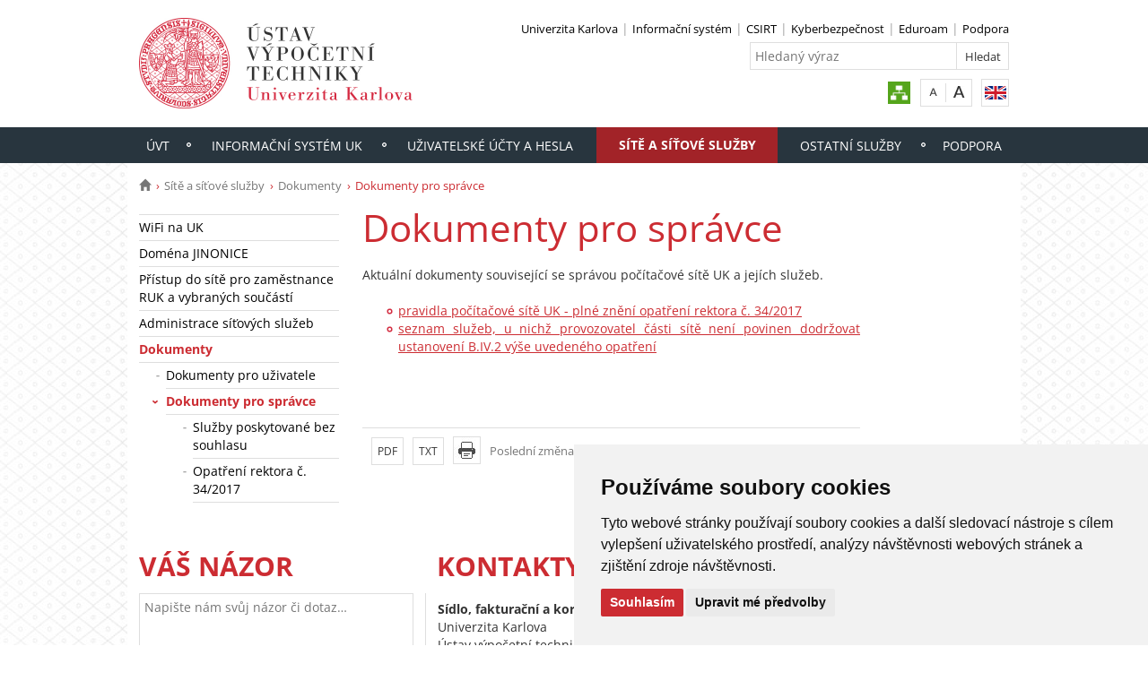

--- FILE ---
content_type: text/html; charset=UTF-8
request_url: https://uvt.cuni.cz/UVT-898.html
body_size: 21969
content:
<!DOCTYPE html>
<html lang="cs" data-lang="cs">
  <head>
  
<style>

.cc-nb-reject {
  display: none;
}

.cc-cp-foot-byline {
  visibility: hidden;
}

.cc-nb-okagree, .cc-cp-foot-save {
  background-color: #CC2C32 !important;
}

.paging li::before {
  content: none !important;
}
</style>

<!-- Cookie Consent by https://www.FreePrivacyPolicy.com -->
<script type="text/javascript" src="newlayout/js/cookie-consent.js" charset="UTF-8"></script>
<script type="text/javascript" charset="UTF-8">
document.addEventListener('DOMContentLoaded', function () {
cookieconsent.run({"notice_banner_type":"simple","consent_type":"express","palette":"light","language":"cs","page_load_consent_levels":["strictly-necessary"],"notice_banner_reject_button_hide":false,"preferences_center_close_button_hide":false,"website_name":""});
});
</script>














<!-- Matomo Tag Manager -->
<script>
var _mtm = window._mtm = window._mtm || [];
_mtm.push({'mtm.startTime': (new Date().getTime()), 'event': 'mtm.Start'});
var d=document, g=d.createElement('script'), s=d.getElementsByTagName('script')[0];
g.async=true; g.src='https://atlas.is.cuni.cz/matomo/js/container_CPOJRu6k.js'; s.parentNode.insertBefore(g,s);
</script>
<!-- End Matomo Tag Manager -->


<!-- Vyžadované -->
<script type="text/plain" cookie-consent="strictly-necessary"></script>
<!-- end of Vyžadované-->


<!-- Analytické -->
<script type="text/plain" cookie-consent="tracking">(function(w,d,s,l,i){w[l]=w[l]||[];w[l].push({'gtm.start':
    new Date().getTime(),event:'gtm.js'});var f=d.getElementsByTagName(s)[0],
    j=d.createElement(s),dl=l!='dataLayer'?'&l='+l:'';j.async=true;j.src=
    'https://www.googletagmanager.com/gtm.js?id='+i+dl;f.parentNode.insertBefore(j,f);
    })(window,document,'script','dataLayer','GTM-NNHH3F6');</script>
<!-- end of Analytické-->


<!-- Sociální sítě a reklama -->


<script type="text/plain" cookie-consent="targeting"></script>
<!-- end of Sociální sítě-->

<!-- End Cookie Consent -->

      <script src="newlayout/js/jquery-3.7.1.min.js"></script>
<!--    <script src="newlayout/js/jquery-3.7.1.min.js"></script>-->
<!--    <script src="newlayout/js/jquery.min.js"></script>-->
    <!--link href='https://fonts.googleapis.com/css?family=Open+Sans:400,800,700,300&amp;subset=latin,cyrillic-ext,latin-ext,cyrillic' rel='stylesheet' type='text/css'-->
    <!--link href="https://fonts.googleapis.com/css?family=Open+Sans+Condensed:300,700|Open+Sans:300,400,600,700&amp;subset=cyrillic,cyrillic-ext,latin-ext" rel="stylesheet"-->
    <!--link href="https://fonts.googleapis.com/css?family=Lora:400,400i,700,700i&amp;subset=cyrillic,cyrillic-ext,latin-ext" rel="stylesheet"--> 
    <link href='newlayout/css/fonts.css' rel='stylesheet' type='text/css'>
    <!--link href='newlayout/js/opensans.css' rel='stylesheet' type='text/css'-->
    <meta charset="utf-8">
  	<meta http-equiv="X-UA-Compatible" content="IE=edge">
     
                          
      
             
	        <title>Dokumenty pro  správce - Ústav výpočetní techniky</title>
        <!-- bxSlider Javascript file -->
<!--          -->
      <script src="newlayout/js/jquery.bxslider/jquery.bxslider.4.2.15.min.js"></script>
                <!--    <script src="newlayout/js/jquery-3.7.1.min.js"></script>-->
<!--          <script src="newlayout/js/jquery.bxslider/jquery.bxslider.min.js"></script>-->
          <!-- bxSlider CSS file -->
      <link href="newlayout/js/jquery.bxslider/jquery.bxslider.css" rel="stylesheet" >
      <link rel="stylesheet" type="text/css" media="all" href="events/jsDatePick_ltr.min.css" />

    <!-- collapsujici komponenta     -->
    <script src="https://cuni.cz/cuni_new_web/dist/js/apps/Collapse.min.js?v1.8"></script>
    <link href="https://cuni.cz/cuni_new_web/dist/css/global/collapse.min.css?v1.5" rel="stylesheet" />
    <!-- medailonky   -->
      <script src="https://cuni.cz/cuni_new_web/dist/js/apps/SimpleCollapse.min.js?v1.9"></script>
      <link href="https://cuni.cz/cuni_new_web/dist/css/global/medailon.min.css?v1.9.4" rel="stylesheet"/>

	    <link rel="shortcut icon" href="newlayout/UK-favicon-32x32px.png" type="image/x-icon">
    <!--script src="https://html5shim.googlecode.com/svn/trunk/html5.js"></script-->
	
	  	<link rel="stylesheet" type="text/css" href="newlayout/css/additional.css?v3.7.7">
	<link rel="stylesheet" type="text/css" href="newlayout/css/29353E.css?v17.7">
	<link href="newlayout/css/print.css?v=1.1" rel="stylesheet" type="text/css" media="print">
	
	
	<script src="newlayout/js/makeActiveEmail1.js"></script>
	<script src="newlayout/js/calendar.js"></script>
	  
	  <script type="text/javascript" src="events/jsDatePick.min.1.3.cz.js"></script>
	  	  <script type="text/javascript" src="events/default.js"></script>
    <!-- HTML5 Shim and Respond.js IE8 support of HTML5 elements and media queries -->
    <!-- WARNING: Respond.js doesn't work if you view the page via file:// -->
    <!--[if lt IE 9]>
        <script src="https://oss.maxcdn.com/html5shiv/3.7.2/html5shiv.min.js"></script>
        <script src="https://oss.maxcdn.com/respond/1.4.2/respond.min.js"></script>
    <![endif]-->
     
   
       
    <meta property="og:title" content="Dokumenty pro  správce" />
  	<meta property="og:type" content="article" />
  	  	 <meta property="og:url" content="https://uvt.cuni.cz/UVT-898.html"/>
       	    <meta property="og:image" content="https://uvt.cuni.cz/newlayout/images/logosoc.png" />
      	 <meta property="og:site_name" content="Ústav výpočetní techniky"/>   
      
 	    


  </head>

<body data-lang='cs'>
      <!-- Google Tag Manager (noscript) -->
      <!--<noscript><iframe src="https://www.googletagmanager.com/ns.html?id=GTM-NNHH3F6"
      height="0" width="0" style="display:none;visibility:hidden"></iframe></noscript>-->
      <!-- End Google Tag Manager (noscript) -->

        





      <div class="container-fluid headerHolder">


    <div class="container headerSubHolder" style="position: relative">
      <div class="row">
        <header>
          <div class="col-md-7">
            <div class="logo">
              <a href="UVT-1.html"><img src="UVT-1-version1-afoto.jpg" class="logoSize mobileLogoSize" alt="Homepage - Ústav výpočetní techniky"></a>
            </div>
          </div>
          <div class="col-md-1">
          </div>
          <div class="menu-icon" onclick="$('.header-col').toggle(3)">
            <img src="newlayout/images/menu.png" width="45">
          </div>
          <div class="header-col">
            <div class="topHeaderMenu">
              <ul>      <li>
      	     <a href="http://www.cuni.cz" target="_blank">Univerzita Karlova</a>
        	  </li>
         <li>
      	     <a href="http://is.cuni.cz" target="_blank">Informační systém</a>
        	  </li>
         <li>
      	     <a href="https://csirt.cuni.cz" target="_blank">CSIRT</a>
        	  </li>
         <li>
      	     <a href="https://security.cuni.cz" target="_blank">Kyberbezpečnost</a>
        	  </li>
         <li>
      	     <a href="UVT-75.html" target="_blank">Eduroam</a>
        	  </li>
         <li>
      	     <a href="UVT-32.html" target="_blank">Podpora</a>
        	  </li>
   </ul>              <div class="clear"></div>
            </div>
            <div class="clear"></div>
                        <div class="topHeaderSearchForm">
              <form action="?UVT-1.html">
                <input type="text" name="q" placeholder="Hledaný výraz">
                <input type="submit" name="" value="Hledat">
              </form>
              <div class="clear"></div>
            </div>
                                    <div class="topHeaderLanguage">
			  <a href="https://uvt.cuni.cz/UVTEN-31.html" class="langEn lang" title="English"></a>
		              <div class="clear"></div>
            </div>
            <div class="topHeaderFontChager">
              <a href="" class="smaller" title="Show standard-size font"></a>
              <div class="spacer"></div>
              <a href="" class="bigger" title="Show bigger-size font"></a>
            </div>
            <div class="topHeaderSocialIcon">
              <ul>
			    <li><a href="UVT-1.html?navigator=yes"><img src="newlayout/images/navigator.png" height="25" alt="Navigator"></a></li>
		              </ul>
            </div>
                                  </div>
        </header>
      </div>
    </div>

  </div>
    <div class="menuStickFix mobileMenuWrapper">
  <div class="container-fluid mainNavHolder">
    <div class="container">
      <div class="row">
        <nav class="mainNav">
          <ul>         <li>
       	   	     <a class="mobileLinkInMenu" href="UVT-21.html"  >ÚVT</a>
		 			<div class="submenu">
			    <ul>										<li>
					 <a class="wrap" href="UVT-21.html" >O ÚVT</a>
				  </li>
														<li>
					 <a class="wrap" href="UVT-865.html" >Projekty</a>
				  </li>
														<li>
					 <a class="wrap" href="UVT-771.html" >Oddělení ÚVT</a>
				  </li>
														<li>
					 <a class="wrap" href="UVT-19.html" >Kontakt</a>
				  </li>
														<li>
					 <a class="wrap" href="UVT-1143.html" >Opatření ředitele</a>
				  </li>
														<li>
					 <a class="wrap" href="UVT-776.html" >Volná místa</a>
				  </li>
														<li>
					 <a class="wrap" href="UVT-55.html" >Interní informace ÚVT</a>
				  </li>
									</ul><ul>					<li>
					 <a class="wrap" href="UVT-777.html" >Platební údaje ÚVT UK</a>
				  </li>
				<li></li></ul>
			</div>
		 	  </li>
            <li>
       	   	     <a class="mobileLinkInMenu" href="UVT-694.html"  >Informační systém UK</a>
		 			<div class="submenu">
			    <ul>										<li>
					 <a class="wrap" href="UVT-611.html" >Informační systém Studium</a>
				  </li>
														<li>
					 <a class="wrap" href="UVT-914.html" >IS Věda</a>
				  </li>
														<li>
					 <a class="wrap" href="UVT-612.html" >Repozitář závěrečných prací</a>
				  </li>
														<li>
					 <a class="wrap" href="UVT-613.html" >Personální systém WhoIS</a>
				  </li>
														<li>
					 <a class="wrap" href="UVT-702.html" >Mzdový systém EGJE</a>
				  </li>
														<li>
					 <a class="wrap" href="UVT-614.html" >Stipendia na podporu ubytování a Sociální stipendia</a>
				  </li>
														<li>
					 <a class="wrap" href="UVT-615.html" >Grantová agentura UK</a>
				  </li>
									</ul><ul>					<li>
					 <a class="wrap" href="UVT-616.html" >Aplikace Erasmus</a>
				  </li>
														<li>
					 <a class="wrap" href="UVT-617.html" >IS Pracovní cesty</a>
				  </li>
														<li>
					 <a class="wrap" href="UVT-779.html" >Elektronická spisová služba</a>
				  </li>
														<li>
					 <a class="wrap" href="UVT-1085.html" >Elektronická podpisová kniha</a>
				  </li>
														<li>
					 <a class="wrap" href="UVT-1040.html" >Vzdělávací portál</a>
				  </li>
														<li>
					 <a class="wrap" href="UVT-1041.html" >Volby a hlasování</a>
				  </li>
														<li>
					 <a class="wrap" href="UVT-705.html" >REHOS - podávání žádostí o ubytování v kolejích</a>
				  </li>
														<li>
					 <a class="wrap" href="UVT-706.html" >Studenti pražských univerzit 1882–1945</a>
				  </li>
									</ul><ul>					<li>
					 <a class="wrap" href="UVT-586.html" >Publikační systém Document Globe</a>
				  </li>
				<li></li></ul>
			</div>
		 	  </li>
            <li>
       	   	     <a class="mobileLinkInMenu" href="UVT-691.html"  >Uživatelské účty a hesla</a>
		 			<div class="submenu">
			    <ul>										<li>
					 <a class="wrap" href="UVT-677.html" >Centrální správa účtů a hesel</a>
				  </li>
														<li>
					 <a class="wrap" href="UVT-678.html" >Autentizační a adresářové služby</a>
				  </li>
														<li>
					 <a class="wrap" href="UVT-679.html" >Připojení externích účtů a služeb</a>
				  </li>
														<li>
					 <a class="wrap" href="UVT-680.html" >Přihlašování k externím aplikacím a službám (Shibboleth)</a>
				  </li>
														<li>
					 <a class="wrap" href="UVT-766.html" >Osobní certifikáty</a>
				  </li>
				<li></li></ul>
			</div>
		 	  </li>
            <li class="active">
       	   	     <a class="mobileLinkInMenu" href="UVT-692.html"  >Sítě a síťové služby</a>
		 			<div class="submenu">
			    <ul>										<li>
					 <a class="wrap" href="UVT-620.html" >WiFi na UK</a>
				  </li>
														<li>
					 <a class="wrap" href="UVT-1058.html" >Doména JINONICE</a>
				  </li>
														<li>
					 <a class="wrap" href="UVT-879.html" >Přístup do sítě pro zaměstnance RUK a vybraných součástí</a>
				  </li>
														<li>
					 <a class="wrap" href="UVT-688.html" >Administrace síťových služeb</a>
				  </li>
														<li>
					 <a class="wrap" href="UVT-892.html" >Dokumenty</a>
				  </li>
				<li></li></ul>
			</div>
		 	  </li>
            <li>
       	   	     <a class="mobileLinkInMenu" href="UVT-695.html"  >Ostatní služby</a>
		 			<div class="submenu">
			    <ul>										<li>
					 <a class="wrap" href="UVT-685.html" >Náročné vědecké výpočty</a>
				  </li>
														<li>
					 <a class="wrap" href="UVT-690.html" >Výdej průkazů</a>
				  </li>
														<li>
					 <a class="wrap" href="UVT-674.html" >Elektronické zabezpečení vstupů</a>
				  </li>
														<li>
					 <a class="wrap" href="UVT-862.html" >Řešení bezpečnostních incidentů (CSIRT-CUNI)</a>
				  </li>
														<li>
					 <a class="wrap" href="UVT-919.html" >Multilicence software</a>
				  </li>
				<li></li></ul>
			</div>
		 	  </li>
            <li>
       	   	     <a class="mobileLinkInMenu" href="UVT-32.html"  >Podpora</a>
		 			<div class="submenu">
			    <ul>										<li>
					 <a class="wrap" href="UVT-530.html" >Návody</a>
				  </li>
														<li>
					 <a class="wrap" href="https://csirt.cuni.cz/cs/incident_reporting/" >Hlášení bezpečnostního incidentu</a>
				  </li>
														<li>
					 <a class="wrap" href="UVT-1004.html" >Akce a semináře</a>
				  </li>
														<li>
					 <a class="wrap" href="UVT-36.html" >FAQ</a>
				  </li>
														<li>
					 <a class="wrap" href="http://www.cuni.cz/ip/" >Moje IP adresa</a>
				  </li>
				<li></li></ul>
			</div>
		 	  </li>
   </ul>        </nav>
      </div>
	  
    </div>
  </div>
</div>
    <div class="container pageHolder">
        
<div class="row ">
        <div class="col-md-12  " >
                <div class="breacrump">
            <ul>
	<li class="firstbreacrump"><a href="/UVT-1.html" title="Homepage"><span class="glyphicon glyphicon-home" aria-hidden="true"></span></a></li>
	<li><a href="UVT-692.html">Sítě a síťové služby</a></li><li><a href="UVT-892.html">Dokumenty</a></li>		<li class="lastbreacrump">Dokumenty pro  správce</li>
	<!--<li>Tato stránka</li>-->
	</ul>        </div>
            </div>
</div>

        <div class="row content-flex">
    <div class="dleft  ">
                    <div class="col-md-3 d-none"></div>
                        <div class="col-md-3 printNav w-inherit">
            <nav class="leftMainNav t-0">
                <ul>        <li class="inactiveMenu">
                        <a href="UVT-620.html" class="inactiveMenu" >WiFi na UK</a>
                    </li>
                <li class="inactiveMenu">
                        <a href="UVT-1058.html" class="inactiveMenu" >Doména JINONICE</a>
                    </li>
                <li class="inactiveMenu">
                        <a href="UVT-879.html" class="inactiveMenu" >Přístup do sítě pro zaměstnance RUK a vybraných součástí</a>
                    </li>
                <li class="inactiveMenu">
                        <a href="UVT-688.html" class="inactiveMenu" >Administrace síťových služeb</a>
                    </li>
                <li class="active">
                        <a href="UVT-892.html" class="inactiveMenu" >Dokumenty</a>
            <ul>        <li class="inactiveMenu">
                        <a href="UVT-897.html" class="inactiveMenu" >Dokumenty pro uživatele</a>
                    </li>
                <li class="active">
                        <a href="UVT-898.html" class="inactiveMenu" >Dokumenty pro  správce</a>
            <ul>        <li >
                        <a href="UVT-895.html"  >Služby poskytované bez souhlasu</a>
                    </li>
                <li >
                        <a href="UVT-901.html"  >Opatření rektora č. 34/2017</a>
                    </li>
        </ul>        </li>
        </ul>        </li>
        </ul>            </nav>
        </div>
    <div class="col-md-12 titleMainMobile" style="display: none">
        <h1>Dokumenty pro  správce</h1>        </div>
            </div>
        <div class="dright   " >
        <div class="col-md-9 titleMain w-100">
            <h1>Dokumenty pro  správce</h1>        </div>
                
                <div class="col-md-9 printHelp w-inherit">
                    <div class="pageContent ">
                <div class="anchorDiv" id="1"></div><div style="overflow: hidden;">
<p align="left">Aktu&aacute;ln&iacute; dokumenty souvisej&iacute;c&iacute; se spr&aacute;vou poč&iacute;tačov&eacute; s&iacute;tě UK a jej&iacute;ch služeb.  </p>
<br>
<p align="left">
<ul>
<li>
<p align="left">
<a href="UVT-901.html" target="">pravidla poč&iacute;tačov&eacute; s&iacute;tě UK - pln&eacute; zněn&iacute; opatřen&iacute; rektora č. 34/2017</a>
</p>
</li>
<li>
<p align="left">
<a href="UVT-895.html" target="">seznam služeb, u nichž provozovatel č&aacute;sti s&iacute;tě nen&iacute; povinen dodržovat ustanoven&iacute; B.IV.2 v&yacute;še uveden&eacute;ho opatřen&iacute;</a>
</p>
</li>
</ul>
</p>
</div>
<br>            </div>
                        <div class="pageContentFooter left">
                                <span>Poslední změna: 31. srpen 2017 14:47</span>&nbsp;
                                <div class="buttons" style="margin-right: 10px">
                    <a target="_blank" rel="nofollow" href="UVT-898-version1.pdf">PDF</a> <a target="_blank" rel="nofollow" href="UVT-898-version1.txt">TXT</a>                    <a href="javascript:print()" class="print"><img src="newlayout/images/print-icon.jpg" alt="print"></a>
                </div>
                <div class="clear"></div>
            </div>
                                                            	            </div>
            </div>



</div>

 <div class="row contactBox"> 			<div class="col-md-4">
			  <span class="title">Váš názor</span>
			  <div class="feedback">
				<form method="post" action="UVT-520.html">
				  <input type="hidden" name="page" value="898"/>
				                      <textarea name="nazor" placeholder="Napište nám svůj názor či dotaz…"></textarea>
				  				  <div class="sendWrapper">
          <input type="submit" value="odeslat">
          </div>
				</form>
			  </div>
			</div>
				<div class="col-md-4">
		  <span class="title">Kontakty</span>
		  <div class="row">
			<div class="col-md-12 bottomCell leftRightBorder">
			  <div class="anchorDiv" id="1"></div><div class="overflowHidden">
<p align="left">
<b>S&iacute;dlo, fakturačn&iacute; a korespondenčn&iacute; adresa:</b>
</p>
<p align="left">Univerzita Karlova</p>
<p align="left">&Uacute;stav v&yacute;početn&iacute; techniky</p>
<p align="left">Ovocn&yacute; trh 560/5</p>
<p align="left">Praha 1, 116 36</p>
<p align="left">Česk&aacute; republika</p>
<br>
<p align="left">
<b>Adresa pracoviště:</b>
</p>
<p align="left">Petrsk&aacute; 1180/3</p>
<p align="left">Praha 1, 110 00</p>
<br>
<p align="left">
<b>Telefon</b>: +420 224 491 647</p>
<p align="left">
<b>E-mail: </b>
<noscript>
<a href="mailto:" class="i-email">[e-mail]</a>
</noscript>
<script>document.write("<a href='mailto:");document.write("o"+"f"+"f"+"i"+"c"+"e"+"@"+"u"+"v"+"t"+"."+"c"+"u"+"n"+"i"+"."+"c"+"z");document.write("' class='i-email'>");document.write("o"+"f"+"f"+"i"+"c"+"e"+"@"+"u"+"v"+"t"+"."+"c"+"u"+"n"+"i"+"."+"c"+"z");document.write("</a>");</script>
</p>
</div>
<br>			  </div>
		  </div>
		</div>
				<div class="col-md-4">
		  <span class="title">Jak k nám</span>
		  <div class="row">
			<div class="col-md-12 bottomCell ">
			  <div class="anchorDiv" id="1"></div><div class="overflowHidden">
<p align="left">
<iframe width="306" height="190" frameborder="0" style="border:0" src="https://www.google.com/maps/embed/v1/place?q=50.091406, 14.432729&amp;zoom=15&amp;key=AIzaSyDgE1ff-xb-koWcDSMp0FCEQh0evOicIbs" allowfullscreen="yes"></iframe>     
</p>
</div>
<br>			  </div>
		  </div>
		</div>
		</div>
</div>
<div class="container footerHolder">
  <div class="row">
    <div class="col-md-12 footer">
      <div class="copyright left">
        &copy; 2025 Ústav výpočetní techniky								, foto: Isifa                				      </div>
      <div class="right">
        <nav class="navRight">
          <ul>
		     			            <li><a href="//cuni.cz/UK-4170.html">Přihlášení do informačního systému UK</a></li>
						      	                  
			                                    <li><a href="#" id="open_preferences_center">Nastavení cookies</a></li>
                        			          </ul>
        </nav>
      </div>
      <div class="scrollToTopHelper"></div>
    </div>
  </div>
</div>

<a class="scrollToTop"></a>
<script src="newlayout/js/bootstrap.min.js"></script>
<script src='/newlayout/js/altcha.2.2.4.min.js' type="module"></script>
<script src='/newlayout/js/altcha.lang.cs.min.js' type='module'></script><script src="https://cdn.jsdelivr.net/gh/altcha-org/altcha/dist_i18n/cs.min.js"></script>
            <script src="newlayout/js/web.js?v=1.0.3"></script>
</body>
</html>


--- FILE ---
content_type: text/css
request_url: https://uvt.cuni.cz/newlayout/css/29353E.css?v17.7
body_size: 122405
content:
/*! normalize.css v3.0.0 | MIT License | git.io/normalize */
html {
  font-family: sans-serif;
  -ms-text-size-adjust: 100%;
  -webkit-text-size-adjust: 100%;
}
body {
  margin: 0;
}
article,
aside,
details,
figcaption,
figure,
footer,
header,
hgroup,
main,
nav,
section,
summary {
  display: block;
}
audio,
canvas,
progress,
video {
  display: inline-block;
  vertical-align: baseline;
}
audio:not([controls]) {
  display: none;
  height: 0;
}
[hidden],
template {
  display: none;
}
a {
  background: transparent;
}
a:active,
a:hover {
  outline: 0;
}
abbr[title] {
  border-bottom: 1px dotted;
}
b,
strong {
  font-weight: bold;
}
dfn {
  font-style: italic;
}
h1 {
  font-size: 2em;
  margin: 0.67em 0;
}
mark {
  background: #ff0;
  color: #000;
}
small {
  font-size: 80%;
}
sub,
sup {
  font-size: 75%;
  line-height: 0;
  position: relative;
  vertical-align: baseline;
}
sup {
  top: -0.5em;
}
sub {
  bottom: -0.25em;
}
img {
  border: 0;
}
svg:not(:root) {
  overflow: hidden;
}
figure {
  margin: 1em 40px;
}
hr {
  -moz-box-sizing: content-box;
  box-sizing: content-box;
  height: 0;
}
pre {
  overflow: auto;
}
code,
kbd,
pre,
samp {
  font-family: monospace, monospace;
  font-size: 1em;
}
button,
input,
optgroup,
select,
textarea {
  color: inherit;
  font: inherit;
  margin: 0;
}
button {
  overflow: visible;
}
button,
select {
  text-transform: none;
}
button,
html input[type="button"],
input[type="reset"],
input[type="submit"] {
  -webkit-appearance: button;
  cursor: pointer;
}
button[disabled],
html input[disabled] {
  cursor: default;
}
button::-moz-focus-inner,
input::-moz-focus-inner {
  border: 0;
  padding: 0;
}
input {
  line-height: normal;
}
input[type="checkbox"],
input[type="radio"] {
  box-sizing: border-box;
  padding: 0;
}
input[type="number"]::-webkit-inner-spin-button,
input[type="number"]::-webkit-outer-spin-button {
  height: auto;
}
input[type="search"] {
  -webkit-appearance: textfield;
  -moz-box-sizing: content-box;
  -webkit-box-sizing: content-box;
  box-sizing: content-box;
}
input[type="search"]::-webkit-search-cancel-button,
input[type="search"]::-webkit-search-decoration {
  -webkit-appearance: none;
}
fieldset {
  border: 1px solid #c0c0c0;
  margin: 0 2px;
  padding: 0.35em 0.625em 0.75em;
}
legend {
  border: 0;
  padding: 0;
}
textarea {
  overflow: auto;
}
optgroup {
  font-weight: bold;
}
table {
  border-collapse: collapse;
  border-spacing: 0;
}
td,
th {
  padding: 0;
}
@media print {
  * {
    text-shadow: none !important;
    color: #000 !important;
    background: transparent !important;
    box-shadow: none !important;
  }
  a,
  a:visited {
    text-decoration: underline;
  }
  a[href]:after {
    content: " (" attr(href) ")";
  }
  abbr[title]:after {
    content: " (" attr(title) ")";
  }
  a[href^="javascript:"]:after,
  a[href^="#"]:after {
    content: "";
  }
  pre,
  blockquote {
    border: 1px solid #999;
    page-break-inside: avoid;
  }
  thead {
    display: table-header-group;
  }
  tr,
  img {
    page-break-inside: avoid;
  }
  img {
    max-width: 100% !important;
  }
  p,
  h2,
  h3 {
    orphans: 3;
    widows: 3;
  }
  h2,
  h3 {
    page-break-after: avoid;
  }
  select {
    background: #fff !important;
  }
  .navbar {
    display: none;
  }
  .table td,
  .table th {
    background-color: #fff !important;
  }
  .btn > .caret,
  .dropup > .btn > .caret {
    border-top-color: #000 !important;
  }
  .label {
    border: 1px solid #000;
  }
  .table {
    border-collapse: collapse !important;
  }
  .table-bordered th,
  .table-bordered td {
    border: 1px solid #ddd !important;
  }
}
* {
  -webkit-box-sizing: border-box;
  -moz-box-sizing: border-box;
  box-sizing: border-box;
}
*:before,
*:after {
  -webkit-box-sizing: border-box;
  -moz-box-sizing: border-box;
  box-sizing: border-box;
}
html {
  font-size: 62.5%;
  -webkit-tap-highlight-color: rgba(0, 0, 0, 0);
}
body {
  font-family: "Helvetica Neue", Helvetica, Arial, sans-serif;
  font-size: 14px;
  line-height: 1.42857143;
  color: #333333;
  background-color: #ffffff;
}
input,
button,
select,
textarea {
  font-family: inherit;
  font-size: inherit;
  line-height: inherit;
}
a {
  color: #428bca;
  text-decoration: none;
}
a:hover,
a:focus {
  color: #2a6496;
  text-decoration: underline;
}
a:focus {
  outline: thin dotted;
  outline: 5px auto -webkit-focus-ring-color;
  outline-offset: -2px;
}
figure {
  margin: 0;
}
img {
  vertical-align: middle;
}
.img-responsive {
  display: block;
  max-width: 100%;
  height: auto;
}
.img-rounded {
  border-radius: 6px;
}
.img-thumbnail {
  padding: 4px;
  line-height: 1.42857143;
  background-color: #ffffff;
  border: 1px solid #dddddd;
  border-radius: 4px;
  -webkit-transition: all 0.2s ease-in-out;
  transition: all 0.2s ease-in-out;
  display: inline-block;
  max-width: 100%;
  height: auto;
}
.img-circle {
  border-radius: 50%;
}
hr {
  margin-top: 20px;
  margin-bottom: 20px;
  border: 0;
  border-top: 1px solid #eeeeee;
}
.sr-only {
  position: absolute;
  width: 1px;
  height: 1px;
  margin: -1px;
  padding: 0;
  overflow: hidden;
  clip: rect(0, 0, 0, 0);
  border: 0;
}
h1,
h2,
h3,
h4,
h5,
h6,
.h1,
.h2,
.h3,
.h4,
.h5,
.h6 {
  font-family: inherit;
  font-weight: 500;
  line-height: 1.1;
  color: inherit;
}
h1 small,
h2 small,
h3 small,
h4 small,
h5 small,
h6 small,
.h1 small,
.h2 small,
.h3 small,
.h4 small,
.h5 small,
.h6 small,
h1 .small,
h2 .small,
h3 .small,
h4 .small,
h5 .small,
h6 .small,
.h1 .small,
.h2 .small,
.h3 .small,
.h4 .small,
.h5 .small,
.h6 .small {
  font-weight: normal;
  line-height: 1;
  color: #999999;
}
h1,
.h1,
h2,
.h2,
h3,
.h3 {
  margin-top: 20px;
  margin-bottom: 10px;
}
h1 small,
.h1 small,
h2 small,
.h2 small,
h3 small,
.h3 small,
h1 .small,
.h1 .small,
h2 .small,
.h2 .small,
h3 .small,
.h3 .small {
  font-size: 65%;
}
h4,
.h4,
h5,
.h5,
h6,
.h6 {
  margin-top: 10px;
  margin-bottom: 10px;
}
h4 small,
.h4 small,
h5 small,
.h5 small,
h6 small,
.h6 small,
h4 .small,
.h4 .small,
h5 .small,
.h5 .small,
h6 .small,
.h6 .small {
  font-size: 75%;
}
h1,
.h1 {
  font-size: 36px;
}
h2,
.h2 {
  font-size: 30px;
}
h3,
.h3 {
  font-size: 24px;
}
h4,
.h4 {
  font-size: 18px;
}
h5,
.h5 {
  font-size: 14px;
}
h6,
.h6 {
  font-size: 12px;
}
p {
  margin: 0 0 10px;
}
.lead {
  margin-bottom: 20px;
  font-size: 16px;
  font-weight: 200;
  line-height: 1.4;
}
@media (min-width: 2px) {
  .lead {
    font-size: 21px;
  }
}
small,
.small {
  font-size: 85%;
}
cite {
  font-style: normal;
}
.text-left {
  text-align: left;
}
.text-right {
  text-align: right;
}
.text-center {
  text-align: center;
}
.text-justify {
  text-align: justify;
}
.text-muted {
  color: #999999;
}
.text-primary {
  color: #428bca;
}
a.text-primary:hover {
  color: #3071a9;
}
.text-success {
  color: #3c763d;
}
a.text-success:hover {
  color: #2b542c;
}
.text-info {
  color: #31708f;
}
a.text-info:hover {
  color: #245269;
}
.text-warning {
  color: #8a6d3b;
}
a.text-warning:hover {
  color: #66512c;
}
.text-danger {
  color: #a94442;
}
a.text-danger:hover {
  color: #843534;
}
.bg-primary {
  color: #fff;
  background-color: #428bca;
}
a.bg-primary:hover {
  background-color: #3071a9;
}
.bg-success {
  background-color: #dff0d8;
}
a.bg-success:hover {
  background-color: #c1e2b3;
}
.bg-info {
  background-color: #d9edf7;
}
a.bg-info:hover {
  background-color: #afd9ee;
}
.bg-warning {
  background-color: #fcf8e3;
}
a.bg-warning:hover {
  background-color: #f7ecb5;
}
.bg-danger {
  background-color: #f2dede;
}
a.bg-danger:hover {
  background-color: #e4b9b9;
}
.page-header {
  padding-bottom: 9px;
  margin: 40px 0 20px;
  border-bottom: 1px solid #eeeeee;
}
ul,
ol {
  margin-top: 0;
  margin-bottom: 10px;
}
ul ul,
ol ul,
ul ol,
ol ol {
  margin-bottom: 0;
}
.list-unstyled {
  padding-left: 0;
  list-style: none;
}
.list-inline {
  padding-left: 0;
  list-style: none;
  margin-left: -5px;
}
.list-inline > li {
  display: inline-block;
  padding-left: 5px;
  padding-right: 5px;
}
dl {
  margin-top: 0;
  margin-bottom: 20px;
}
dt,
dd {
  line-height: 1.42857143;
}
dt {
  font-weight: bold;
}
dd {
  margin-left: 0;
}
@media (min-width: 2px) {
  .dl-horizontal dt {
    float: left;
    width: 160px;
    clear: left;
    text-align: right;
    overflow: hidden;
    text-overflow: ellipsis;
    white-space: nowrap;
  }
  .dl-horizontal dd {
    margin-left: 180px;
  }
}
abbr[title],
abbr[data-original-title] {
  cursor: help;
  border-bottom: 1px dotted #999999;
}
.initialism {
  font-size: 90%;
  text-transform: uppercase;
}
blockquote {
  padding: 10px 20px;
  margin: 0 0 20px;
  font-size: 17.5px;
  border-left: 5px solid #eeeeee;
}
blockquote p:last-child,
blockquote ul:last-child,
blockquote ol:last-child {
  margin-bottom: 0;
}
blockquote footer,
blockquote small,
blockquote .small {
  display: block;
  font-size: 80%;
  line-height: 1.42857143;
  color: #999999;
}
blockquote footer:before,
blockquote small:before,
blockquote .small:before {
  content: '\2014 \00A0';
}
.blockquote-reverse,
blockquote.pull-right {
  padding-right: 15px;
  padding-left: 0;
  border-right: 5px solid #eeeeee;
  border-left: 0;
  text-align: right;
}
.blockquote-reverse footer:before,
blockquote.pull-right footer:before,
.blockquote-reverse small:before,
blockquote.pull-right small:before,
.blockquote-reverse .small:before,
blockquote.pull-right .small:before {
  content: '';
}
.blockquote-reverse footer:after,
blockquote.pull-right footer:after,
.blockquote-reverse small:after,
blockquote.pull-right small:after,
.blockquote-reverse .small:after,
blockquote.pull-right .small:after {
  content: '\00A0 \2014';
}
blockquote:before,
blockquote:after {
  content: "";
}
address {
  margin-bottom: 20px;
  font-style: normal;
  line-height: 1.42857143;
}
code,
kbd,
pre,
samp {
  font-family: Menlo, Monaco, Consolas, "Courier New", monospace;
}
code {
  padding: 2px 4px;
  font-size: 90%;
  color: #c7254e;
  background-color: #f9f2f4;
  white-space: nowrap;
  border-radius: 4px;
}
kbd {
  padding: 2px 4px;
  font-size: 90%;
  color: #ffffff;
  background-color: #333333;
  border-radius: 3px;
  box-shadow: inset 0 -1px 0 rgba(0, 0, 0, 0.25);
}
pre {
  display: block;
  padding: 9.5px;
  margin: 0 0 10px;
  font-size: 13px;
  line-height: 1.42857143;
  word-break: break-all;
  word-wrap: break-word;
  color: #333333;
  background-color: #f5f5f5;
  border: 1px solid #cccccc;
  border-radius: 4px;
}
pre code {
  padding: 0;
  font-size: inherit;
  color: inherit;
  white-space: pre-wrap;
  background-color: transparent;
  border-radius: 0;
}
.pre-scrollable {
  max-height: 340px;
  overflow-y: scroll;
}
.container {
  margin-right: auto;
  margin-left: auto;
  padding-left: 13px;
  padding-right: 13px;
}
@media (min-width: 2px) {
  .container {
    width: 746px;
  }
}
@media (min-width: 3px) {
  .container {
    width: 996px;
  }
}
@media (min-width: 99999px) {
  .container {
    width: 1166px;
  }
}
.container-fluid {
  margin-right: auto;
  margin-left: auto;
  padding-left: 13px;
  padding-right: 13px;
}
.row {
  margin-left: -13px;
  margin-right: -13px;
}
.col-xs-1, .col-sm-1, .col-md-1, .col-lg-1, .col-xs-2, .col-sm-2, .col-md-2, .col-lg-2, .col-xs-3, .col-sm-3, .col-md-3, .col-lg-3, .col-xs-4, .col-sm-4, .col-md-4, .col-lg-4, .col-xs-5, .col-sm-5, .col-md-5, .col-lg-5, .col-xs-6, .col-sm-6, .col-md-6, .col-lg-6, .col-xs-7, .col-sm-7, .col-md-7, .col-lg-7, .col-xs-8, .col-sm-8, .col-md-8, .col-lg-8, .col-xs-9, .col-sm-9, .col-md-9, .col-lg-9, .col-xs-10, .col-sm-10, .col-md-10, .col-lg-10, .col-xs-11, .col-sm-11, .col-md-11, .col-lg-11, .col-xs-12, .col-sm-12, .col-md-12, .col-lg-12 {
  position: relative;
  min-height: 1px;
  padding-left: 13px;
  padding-right: 13px;
}
.col-xs-1, .col-xs-2, .col-xs-3, .col-xs-4, .col-xs-5, .col-xs-6, .col-xs-7, .col-xs-8, .col-xs-9, .col-xs-10, .col-xs-11, .col-xs-12 {
  float: left;
}
.col-xs-12 {
  width: 100%;
}
.col-xs-11 {
  width: 91.66666667%;
}
.col-xs-10 {
  width: 83.33333333%;
}
.col-xs-9 {
  width: 75%;
}
.col-xs-8 {
  width: 66.66666667%;
}
.col-xs-7 {
  width: 58.33333333%;
}
.col-xs-6 {
  width: 50%;
}
.col-xs-5 {
  width: 41.66666667%;
}
.col-xs-4 {
  width: 33.33333333%;
}
.col-xs-3 {
  width: 25%;
}
.col-xs-2 {
  width: 16.66666667%;
}
.col-xs-1 {
  width: 8.33333333%;
}
.col-xs-pull-12 {
  right: 100%;
}
.col-xs-pull-11 {
  right: 91.66666667%;
}
.col-xs-pull-10 {
  right: 83.33333333%;
}
.col-xs-pull-9 {
  right: 75%;
}
.col-xs-pull-8 {
  right: 66.66666667%;
}
.col-xs-pull-7 {
  right: 58.33333333%;
}
.col-xs-pull-6 {
  right: 50%;
}
.col-xs-pull-5 {
  right: 41.66666667%;
}
.col-xs-pull-4 {
  right: 33.33333333%;
}
.col-xs-pull-3 {
  right: 25%;
}
.col-xs-pull-2 {
  right: 16.66666667%;
}
.col-xs-pull-1 {
  right: 8.33333333%;
}
.col-xs-pull-0 {
  right: 0%;
}
.col-xs-push-12 {
  left: 100%;
}
.col-xs-push-11 {
  left: 91.66666667%;
}
.col-xs-push-10 {
  left: 83.33333333%;
}
.col-xs-push-9 {
  left: 75%;
}
.col-xs-push-8 {
  left: 66.66666667%;
}
.col-xs-push-7 {
  left: 58.33333333%;
}
.col-xs-push-6 {
  left: 50%;
}
.col-xs-push-5 {
  left: 41.66666667%;
}
.col-xs-push-4 {
  left: 33.33333333%;
}
.col-xs-push-3 {
  left: 25%;
}
.col-xs-push-2 {
  left: 16.66666667%;
}
.col-xs-push-1 {
  left: 8.33333333%;
}
.col-xs-push-0 {
  left: 0%;
}
.col-xs-offset-12 {
  margin-left: 100%;
}
.col-xs-offset-11 {
  margin-left: 91.66666667%;
}
.col-xs-offset-10 {
  margin-left: 83.33333333%;
}
.col-xs-offset-9 {
  margin-left: 75%;
}
.col-xs-offset-8 {
  margin-left: 66.66666667%;
}
.col-xs-offset-7 {
  margin-left: 58.33333333%;
}
.col-xs-offset-6 {
  margin-left: 50%;
}
.col-xs-offset-5 {
  margin-left: 41.66666667%;
}
.col-xs-offset-4 {
  margin-left: 33.33333333%;
}
.col-xs-offset-3 {
  margin-left: 25%;
}
.col-xs-offset-2 {
  margin-left: 16.66666667%;
}
.col-xs-offset-1 {
  margin-left: 8.33333333%;
}
.col-xs-offset-0 {
  margin-left: 0%;
}
@media (min-width: 2px) {
  .col-sm-1, .col-sm-2, .col-sm-3, .col-sm-4, .col-sm-5, .col-sm-6, .col-sm-7, .col-sm-8, .col-sm-9, .col-sm-10, .col-sm-11, .col-sm-12 {
    float: left;
  }
  .col-sm-12 {
    width: 100%;
  }
  .col-sm-11 {
    width: 91.66666667%;
  }
  .col-sm-10 {
    width: 83.33333333%;
  }
  .col-sm-9 {
    width: 75%;
  }
  .col-sm-8 {
    width: 66.66666667%;
  }
  .col-sm-7 {
    width: 58.33333333%;
  }
  .col-sm-6 {
    width: 50%;
  }
  .col-sm-5 {
    width: 41.66666667%;
  }
  .col-sm-4 {
    width: 33.33333333%;
  }
  .col-sm-3 {
    width: 25%;
  }
  .col-sm-2 {
    width: 16.66666667%;
  }
  .col-sm-1 {
    width: 8.33333333%;
  }
  .col-sm-pull-12 {
    right: 100%;
  }
  .col-sm-pull-11 {
    right: 91.66666667%;
  }
  .col-sm-pull-10 {
    right: 83.33333333%;
  }
  .col-sm-pull-9 {
    right: 75%;
  }
  .col-sm-pull-8 {
    right: 66.66666667%;
  }
  .col-sm-pull-7 {
    right: 58.33333333%;
  }
  .col-sm-pull-6 {
    right: 50%;
  }
  .col-sm-pull-5 {
    right: 41.66666667%;
  }
  .col-sm-pull-4 {
    right: 33.33333333%;
  }
  .col-sm-pull-3 {
    right: 25%;
  }
  .col-sm-pull-2 {
    right: 16.66666667%;
  }
  .col-sm-pull-1 {
    right: 8.33333333%;
  }
  .col-sm-pull-0 {
    right: 0%;
  }
  .col-sm-push-12 {
    left: 100%;
  }
  .col-sm-push-11 {
    left: 91.66666667%;
  }
  .col-sm-push-10 {
    left: 83.33333333%;
  }
  .col-sm-push-9 {
    left: 75%;
  }
  .col-sm-push-8 {
    left: 66.66666667%;
  }
  .col-sm-push-7 {
    left: 58.33333333%;
  }
  .col-sm-push-6 {
    left: 50%;
  }
  .col-sm-push-5 {
    left: 41.66666667%;
  }
  .col-sm-push-4 {
    left: 33.33333333%;
  }
  .col-sm-push-3 {
    left: 25%;
  }
  .col-sm-push-2 {
    left: 16.66666667%;
  }
  .col-sm-push-1 {
    left: 8.33333333%;
  }
  .col-sm-push-0 {
    left: 0%;
  }
  .col-sm-offset-12 {
    margin-left: 100%;
  }
  .col-sm-offset-11 {
    margin-left: 91.66666667%;
  }
  .col-sm-offset-10 {
    margin-left: 83.33333333%;
  }
  .col-sm-offset-9 {
    margin-left: 75%;
  }
  .col-sm-offset-8 {
    margin-left: 66.66666667%;
  }
  .col-sm-offset-7 {
    margin-left: 58.33333333%;
  }
  .col-sm-offset-6 {
    margin-left: 50%;
  }
  .col-sm-offset-5 {
    margin-left: 41.66666667%;
  }
  .col-sm-offset-4 {
    margin-left: 33.33333333%;
  }
  .col-sm-offset-3 {
    margin-left: 25%;
  }
  .col-sm-offset-2 {
    margin-left: 16.66666667%;
  }
  .col-sm-offset-1 {
    margin-left: 8.33333333%;
  }
  .col-sm-offset-0 {
    margin-left: 0%;
  }
}
@media (min-width: 3px) {
  .col-md-1, .col-md-2, .col-md-3, .col-md-4, .col-md-5, .col-md-6, .col-md-7, .col-md-8, .col-md-9, .col-md-10, .col-md-11, .col-md-12 {
    float: left;
  }
  .col-md-12 {
    width: 100%;
  }
  .col-md-11 {
    width: 91.66666667%;
  }
  .col-md-10 {
    width: 83.33333333%;
  }
  .col-md-9 {
    width: 75%;
  }
  .col-md-8 {
    width: 66.66666667%;
  }
  .col-md-7 {
    width: 58.33333333%;
  }
  .col-md-6 {
    width: 50%;
  }
  .col-md-5 {
    width: 41.66666667%;
  }
  .col-md-4 {
    width: 33.33333333%;
  }
  .col-md-3 {
    width: 25%;
  }
  .col-md-2 {
    width: 16.66666667%;
  }
  .col-md-1 {
    width: 8.33333333%;
  }
  .col-md-pull-12 {
    right: 100%;
  }
  .col-md-pull-11 {
    right: 91.66666667%;
  }
  .col-md-pull-10 {
    right: 83.33333333%;
  }
  .col-md-pull-9 {
    right: 75%;
  }
  .col-md-pull-8 {
    right: 66.66666667%;
  }
  .col-md-pull-7 {
    right: 58.33333333%;
  }
  .col-md-pull-6 {
    right: 50%;
  }
  .col-md-pull-5 {
    right: 41.66666667%;
  }
  .col-md-pull-4 {
    right: 33.33333333%;
  }
  .col-md-pull-3 {
    right: 25%;
  }
  .col-md-pull-2 {
    right: 16.66666667%;
  }
  .col-md-pull-1 {
    right: 8.33333333%;
  }
  .col-md-pull-0 {
    right: 0%;
  }
  .col-md-push-12 {
    left: 100%;
  }
  .col-md-push-11 {
    left: 91.66666667%;
  }
  .col-md-push-10 {
    left: 83.33333333%;
  }
  .col-md-push-9 {
    left: 75%;
  }
  .col-md-push-8 {
    left: 66.66666667%;
  }
  .col-md-push-7 {
    left: 58.33333333%;
  }
  .col-md-push-6 {
    left: 50%;
  }
  .col-md-push-5 {
    left: 41.66666667%;
  }
  .col-md-push-4 {
    left: 33.33333333%;
  }
  .col-md-push-3 {
    left: 25%;
  }
  .col-md-push-2 {
    left: 16.66666667%;
  }
  .col-md-push-1 {
    left: 8.33333333%;
  }
  .col-md-push-0 {
    left: 0%;
  }
  .col-md-offset-12 {
    margin-left: 100%;
  }
  .col-md-offset-11 {
    margin-left: 91.66666667%;
  }
  .col-md-offset-10 {
    margin-left: 83.33333333%;
  }
  .col-md-offset-9 {
    margin-left: 75%;
  }
  .col-md-offset-8 {
    margin-left: 66.66666667%;
  }
  .col-md-offset-7 {
    margin-left: 58.33333333%;
  }
  .col-md-offset-6 {
    margin-left: 50%;
  }
  .col-md-offset-5 {
    margin-left: 41.66666667%;
  }
  .col-md-offset-4 {
    margin-left: 33.33333333%;
  }
  .col-md-offset-3 {
    margin-left: 25%;
  }
  .col-md-offset-2 {
    margin-left: 16.66666667%;
  }
  .col-md-offset-1 {
    margin-left: 8.33333333%;
  }
  .col-md-offset-0 {
    margin-left: 0%;
  }
}
@media (min-width: 99999px) {
  .col-lg-1, .col-lg-2, .col-lg-3, .col-lg-4, .col-lg-5, .col-lg-6, .col-lg-7, .col-lg-8, .col-lg-9, .col-lg-10, .col-lg-11, .col-lg-12 {
    float: left;
  }
  .col-lg-12 {
    width: 100%;
  }
  .col-lg-11 {
    width: 91.66666667%;
  }
  .col-lg-10 {
    width: 83.33333333%;
  }
  .col-lg-9 {
    width: 75%;
  }
  .col-lg-8 {
    width: 66.66666667%;
  }
  .col-lg-7 {
    width: 58.33333333%;
  }
  .col-lg-6 {
    width: 50%;
  }
  .col-lg-5 {
    width: 41.66666667%;
  }
  .col-lg-4 {
    width: 33.33333333%;
  }
  .col-lg-3 {
    width: 25%;
  }
  .col-lg-2 {
    width: 16.66666667%;
  }
  .col-lg-1 {
    width: 8.33333333%;
  }
  .col-lg-pull-12 {
    right: 100%;
  }
  .col-lg-pull-11 {
    right: 91.66666667%;
  }
  .col-lg-pull-10 {
    right: 83.33333333%;
  }
  .col-lg-pull-9 {
    right: 75%;
  }
  .col-lg-pull-8 {
    right: 66.66666667%;
  }
  .col-lg-pull-7 {
    right: 58.33333333%;
  }
  .col-lg-pull-6 {
    right: 50%;
  }
  .col-lg-pull-5 {
    right: 41.66666667%;
  }
  .col-lg-pull-4 {
    right: 33.33333333%;
  }
  .col-lg-pull-3 {
    right: 25%;
  }
  .col-lg-pull-2 {
    right: 16.66666667%;
  }
  .col-lg-pull-1 {
    right: 8.33333333%;
  }
  .col-lg-pull-0 {
    right: 0%;
  }
  .col-lg-push-12 {
    left: 100%;
  }
  .col-lg-push-11 {
    left: 91.66666667%;
  }
  .col-lg-push-10 {
    left: 83.33333333%;
  }
  .col-lg-push-9 {
    left: 75%;
  }
  .col-lg-push-8 {
    left: 66.66666667%;
  }
  .col-lg-push-7 {
    left: 58.33333333%;
  }
  .col-lg-push-6 {
    left: 50%;
  }
  .col-lg-push-5 {
    left: 41.66666667%;
  }
  .col-lg-push-4 {
    left: 33.33333333%;
  }
  .col-lg-push-3 {
    left: 25%;
  }
  .col-lg-push-2 {
    left: 16.66666667%;
  }
  .col-lg-push-1 {
    left: 8.33333333%;
  }
  .col-lg-push-0 {
    left: 0%;
  }
  .col-lg-offset-12 {
    margin-left: 100%;
  }
  .col-lg-offset-11 {
    margin-left: 91.66666667%;
  }
  .col-lg-offset-10 {
    margin-left: 83.33333333%;
  }
  .col-lg-offset-9 {
    margin-left: 75%;
  }
  .col-lg-offset-8 {
    margin-left: 66.66666667%;
  }
  .col-lg-offset-7 {
    margin-left: 58.33333333%;
  }
  .col-lg-offset-6 {
    margin-left: 50%;
  }
  .col-lg-offset-5 {
    margin-left: 41.66666667%;
  }
  .col-lg-offset-4 {
    margin-left: 33.33333333%;
  }
  .col-lg-offset-3 {
    margin-left: 25%;
  }
  .col-lg-offset-2 {
    margin-left: 16.66666667%;
  }
  .col-lg-offset-1 {
    margin-left: 8.33333333%;
  }
  .col-lg-offset-0 {
    margin-left: 0%;
  }
}
fieldset {
  padding: 0;
  margin: 0;
  border: 0;
  min-width: 0;
}
legend {
  display: block;
  width: 100%;
  padding: 0;
  margin-bottom: 20px;
  font-size: 21px;
  line-height: inherit;
  color: #333333;
  border: 0;
  border-bottom: 1px solid #e5e5e5;
}
label {
  display: inline-block;
  margin-bottom: 5px;
  font-weight: bold;
}
input[type="search"] {
  -webkit-box-sizing: border-box;
  -moz-box-sizing: border-box;
  box-sizing: border-box;
}
input[type="radio"],
input[type="checkbox"] {
  margin: 4px 0 0;
  margin-top: 1px \9;
  /* IE8-9 */
  line-height: normal;
}
input[type="file"] {
  display: block;
}
input[type="range"] {
  display: block;
  width: 100%;
}
select[multiple],
select[size] {
  height: auto;
}
input[type="file"]:focus,
input[type="radio"]:focus,
input[type="checkbox"]:focus {
  outline: thin dotted;
  outline: 5px auto -webkit-focus-ring-color;
  outline-offset: -2px;
}
output {
  display: block;
  padding-top: 7px;
  font-size: 14px;
  line-height: 1.42857143;
  color: #555555;
}
.form-control {
  display: block;
  width: 100%;
  height: 34px;
  padding: 6px 12px;
  font-size: 14px;
  line-height: 1.42857143;
  color: #555555;
  background-color: #ffffff;
  background-image: none;
  border: 1px solid #cccccc;
  border-radius: 4px;
  -webkit-box-shadow: inset 0 1px 1px rgba(0, 0, 0, 0.075);
  box-shadow: inset 0 1px 1px rgba(0, 0, 0, 0.075);
  -webkit-transition: border-color ease-in-out .15s, box-shadow ease-in-out .15s;
  transition: border-color ease-in-out .15s, box-shadow ease-in-out .15s;
}
.form-control:focus {
  border-color: #66afe9;
  outline: 0;
  -webkit-box-shadow: inset 0 1px 1px rgba(0,0,0,.075), 0 0 8px rgba(102, 175, 233, 0.6);
  box-shadow: inset 0 1px 1px rgba(0,0,0,.075), 0 0 8px rgba(102, 175, 233, 0.6);
}
.form-control::-moz-placeholder {
  color: #999999;
  opacity: 1;
}
.form-control:-ms-input-placeholder {
  color: #999999;
}
.form-control::-webkit-input-placeholder {
  color: #999999;
}
.form-control[disabled],
.form-control[readonly],
fieldset[disabled] .form-control {
  cursor: not-allowed;
  background-color: #eeeeee;
  opacity: 1;
}
textarea.form-control {
  height: auto;
}
input[type="search"] {
  -webkit-appearance: none;
}
input[type="date"] {
  line-height: 34px;
}
.form-group {
  margin-bottom: 15px;
}
.radio,
.checkbox {
  display: block;
  min-height: 20px;
  margin-top: 10px;
  margin-bottom: 10px;
  padding-left: 20px;
}
.radio label,
.checkbox label {
  display: inline;
  font-weight: normal;
  cursor: pointer;
}
.radio input[type="radio"],
.radio-inline input[type="radio"],
.checkbox input[type="checkbox"],
.checkbox-inline input[type="checkbox"] {
  float: left;
  margin-left: -20px;
}
.radio + .radio,
.checkbox + .checkbox {
  margin-top: -5px;
}
.radio-inline,
.checkbox-inline {
  display: inline-block;
  padding-left: 20px;
  margin-bottom: 0;
  vertical-align: middle;
  font-weight: normal;
  cursor: pointer;
}
.radio-inline + .radio-inline,
.checkbox-inline + .checkbox-inline {
  margin-top: 0;
  margin-left: 10px;
}
input[type="radio"][disabled],
input[type="checkbox"][disabled],
.radio[disabled],
.radio-inline[disabled],
.checkbox[disabled],
.checkbox-inline[disabled],
fieldset[disabled] input[type="radio"],
fieldset[disabled] input[type="checkbox"],
fieldset[disabled] .radio,
fieldset[disabled] .radio-inline,
fieldset[disabled] .checkbox,
fieldset[disabled] .checkbox-inline {
  cursor: not-allowed;
}
.input-sm {
  height: 30px;
  padding: 5px 10px;
  font-size: 12px;
  line-height: 1.5;
  border-radius: 3px;
}
select.input-sm {
  height: 30px;
  line-height: 30px;
}
textarea.input-sm,
select[multiple].input-sm {
  height: auto;
}
.input-lg {
  height: 46px;
  padding: 10px 16px;
  font-size: 18px;
  line-height: 1.33;
  border-radius: 6px;
}
select.input-lg {
  height: 46px;
  line-height: 46px;
}
textarea.input-lg,
select[multiple].input-lg {
  height: auto;
}
.has-feedback {
  position: relative;
}
.has-feedback .form-control {
  padding-right: 42.5px;
}
.has-feedback .form-control-feedback {
  position: absolute;
  top: 25px;
  right: 0;
  display: block;
  width: 34px;
  height: 34px;
  line-height: 34px;
  text-align: center;
}
.has-success .help-block,
.has-success .control-label,
.has-success .radio,
.has-success .checkbox,
.has-success .radio-inline,
.has-success .checkbox-inline {
  color: #3c763d;
}
.has-success .form-control {
  border-color: #3c763d;
  -webkit-box-shadow: inset 0 1px 1px rgba(0, 0, 0, 0.075);
  box-shadow: inset 0 1px 1px rgba(0, 0, 0, 0.075);
}
.has-success .form-control:focus {
  border-color: #2b542c;
  -webkit-box-shadow: inset 0 1px 1px rgba(0, 0, 0, 0.075), 0 0 6px #67b168;
  box-shadow: inset 0 1px 1px rgba(0, 0, 0, 0.075), 0 0 6px #67b168;
}
.has-success .input-group-addon {
  color: #3c763d;
  border-color: #3c763d;
  background-color: #dff0d8;
}
.has-success .form-control-feedback {
  color: #3c763d;
}
.has-warning .help-block,
.has-warning .control-label,
.has-warning .radio,
.has-warning .checkbox,
.has-warning .radio-inline,
.has-warning .checkbox-inline {
  color: #8a6d3b;
}
.has-warning .form-control {
  border-color: #8a6d3b;
  -webkit-box-shadow: inset 0 1px 1px rgba(0, 0, 0, 0.075);
  box-shadow: inset 0 1px 1px rgba(0, 0, 0, 0.075);
}
.has-warning .form-control:focus {
  border-color: #66512c;
  -webkit-box-shadow: inset 0 1px 1px rgba(0, 0, 0, 0.075), 0 0 6px #c0a16b;
  box-shadow: inset 0 1px 1px rgba(0, 0, 0, 0.075), 0 0 6px #c0a16b;
}
.has-warning .input-group-addon {
  color: #8a6d3b;
  border-color: #8a6d3b;
  background-color: #fcf8e3;
}
.has-warning .form-control-feedback {
  color: #8a6d3b;
}
.has-error .help-block,
.has-error .control-label,
.has-error .radio,
.has-error .checkbox,
.has-error .radio-inline,
.has-error .checkbox-inline {
  color: #a94442;
}
.has-error .form-control {
  border-color: #a94442;
  -webkit-box-shadow: inset 0 1px 1px rgba(0, 0, 0, 0.075);
  box-shadow: inset 0 1px 1px rgba(0, 0, 0, 0.075);
}
.has-error .form-control:focus {
  border-color: #843534;
  -webkit-box-shadow: inset 0 1px 1px rgba(0, 0, 0, 0.075), 0 0 6px #ce8483;
  box-shadow: inset 0 1px 1px rgba(0, 0, 0, 0.075), 0 0 6px #ce8483;
}
.has-error .input-group-addon {
  color: #a94442;
  border-color: #a94442;
  background-color: #f2dede;
}
.has-error .form-control-feedback {
  color: #a94442;
}
.form-control-static {
  margin-bottom: 0;
}
.help-block {
  display: block;
  margin-top: 5px;
  margin-bottom: 10px;
  color: #737373;
}
@media (min-width: 2px) {
  .form-inline .form-group {
    display: inline-block;
    margin-bottom: 0;
    vertical-align: middle;
  }
  .form-inline .form-control {
    display: inline-block;
    width: auto;
    vertical-align: middle;
  }
  .form-inline .input-group > .form-control {
    width: 100%;
  }
  .form-inline .control-label {
    margin-bottom: 0;
    vertical-align: middle;
  }
  .form-inline .radio,
  .form-inline .checkbox {
    display: inline-block;
    margin-top: 0;
    margin-bottom: 0;
    padding-left: 0;
    vertical-align: middle;
  }
  .form-inline .radio input[type="radio"],
  .form-inline .checkbox input[type="checkbox"] {
    float: none;
    margin-left: 0;
  }
  .form-inline .has-feedback .form-control-feedback {
    top: 0;
  }
}
.form-horizontal .control-label,
.form-horizontal .radio,
.form-horizontal .checkbox,
.form-horizontal .radio-inline,
.form-horizontal .checkbox-inline {
  margin-top: 0;
  margin-bottom: 0;
  padding-top: 7px;
}
.form-horizontal .radio,
.form-horizontal .checkbox {
  min-height: 27px;
}
.form-horizontal .form-group {
  margin-left: -13px;
  margin-right: -13px;
}
.form-horizontal .form-control-static {
  padding-top: 7px;
}
@media (min-width: 2px) {
  .form-horizontal .control-label {
    text-align: right;
  }
}
.form-horizontal .has-feedback .form-control-feedback {
  top: 0;
  right: 13px;
}
.fade {
  opacity: 0;
  -webkit-transition: opacity 0.15s linear;
  transition: opacity 0.15s linear;
}
.fade.in {
  opacity: 1;
}
.collapse {
  display: none;
}
.collapse.in {
  display: block;
}
.collapsing {
  position: relative;
  height: 0;
  overflow: hidden;
  -webkit-transition: height 0.35s ease;
  transition: height 0.35s ease;
}
@font-face {
  font-family: 'Glyphicons Halflings';
  src: url('../fonts/glyphicons-halflings-regular.eot');
  src: url('../fonts/glyphicons-halflings-regular.eot?#iefix') format('embedded-opentype'), url('../fonts/glyphicons-halflings-regular.woff') format('woff'), url('../fonts/glyphicons-halflings-regular.ttf') format('truetype'), url('../fonts/glyphicons-halflings-regular.svg#glyphicons_halflingsregular') format('svg');
}
.glyphicon {
  position: relative;
  top: 1px;
  display: inline-block;
  font-family: 'Glyphicons Halflings';
  font-style: normal;
  font-weight: normal;
  line-height: 1;
  -webkit-font-smoothing: antialiased;
  -moz-osx-font-smoothing: grayscale;
}
.glyphicon-asterisk:before {
  content: "\2a";
}
.glyphicon-plus:before {
  content: "\2b";
}
.glyphicon-euro:before {
  content: "\20ac";
}
.glyphicon-minus:before {
  content: "\2212";
}
.glyphicon-cloud:before {
  content: "\2601";
}
.glyphicon-envelope:before {
  content: "\2709";
}
.glyphicon-pencil:before {
  content: "\270f";
}
.glyphicon-glass:before {
  content: "\e001";
}
.glyphicon-music:before {
  content: "\e002";
}
.glyphicon-search:before {
  content: "\e003";
}
.glyphicon-heart:before {
  content: "\e005";
}
.glyphicon-star:before {
  content: "\e006";
}
.glyphicon-star-empty:before {
  content: "\e007";
}
.glyphicon-user:before {
  content: "\e008";
}
.glyphicon-film:before {
  content: "\e009";
}
.glyphicon-th-large:before {
  content: "\e010";
}
.glyphicon-th:before {
  content: "\e011";
}
.glyphicon-th-list:before {
  content: "\e012";
}
.glyphicon-ok:before {
  content: "\e013";
}
.glyphicon-remove:before {
  content: "\e014";
}
.glyphicon-zoom-in:before {
  content: "\e015";
}
.glyphicon-zoom-out:before {
  content: "\e016";
}
.glyphicon-off:before {
  content: "\e017";
}
.glyphicon-signal:before {
  content: "\e018";
}
.glyphicon-cog:before {
  content: "\e019";
}
.glyphicon-trash:before {
  content: "\e020";
}
.glyphicon-home:before {
  content: "\e021";
}
.glyphicon-file:before {
  content: "\e022";
}
.glyphicon-time:before {
  content: "\e023";
}
.glyphicon-road:before {
  content: "\e024";
}
.glyphicon-download-alt:before {
  content: "\e025";
}
.glyphicon-download:before {
  content: "\e026";
}
.glyphicon-upload:before {
  content: "\e027";
}
.glyphicon-inbox:before {
  content: "\e028";
}
.glyphicon-play-circle:before {
  content: "\e029";
}
.glyphicon-repeat:before {
  content: "\e030";
}
.glyphicon-refresh:before {
  content: "\e031";
}
.glyphicon-list-alt:before {
  content: "\e032";
}
.glyphicon-lock:before {
  content: "\e033";
}
.glyphicon-flag:before {
  content: "\e034";
}
.glyphicon-headphones:before {
  content: "\e035";
}
.glyphicon-volume-off:before {
  content: "\e036";
}
.glyphicon-volume-down:before {
  content: "\e037";
}
.glyphicon-volume-up:before {
  content: "\e038";
}
.glyphicon-qrcode:before {
  content: "\e039";
}
.glyphicon-barcode:before {
  content: "\e040";
}
.glyphicon-tag:before {
  content: "\e041";
}
.glyphicon-tags:before {
  content: "\e042";
}
.glyphicon-book:before {
  content: "\e043";
}
.glyphicon-bookmark:before {
  content: "\e044";
}
.glyphicon-print:before {
  content: "\e045";
}
.glyphicon-camera:before {
  content: "\e046";
}
.glyphicon-font:before {
  content: "\e047";
}
.glyphicon-bold:before {
  content: "\e048";
}
.glyphicon-italic:before {
  content: "\e049";
}
.glyphicon-text-height:before {
  content: "\e050";
}
.glyphicon-text-width:before {
  content: "\e051";
}
.glyphicon-align-left:before {
  content: "\e052";
}
.glyphicon-align-center:before {
  content: "\e053";
}
.glyphicon-align-right:before {
  content: "\e054";
}
.glyphicon-align-justify:before {
  content: "\e055";
}
.glyphicon-list:before {
  content: "\e056";
}
.glyphicon-indent-left:before {
  content: "\e057";
}
.glyphicon-indent-right:before {
  content: "\e058";
}
.glyphicon-facetime-video:before {
  content: "\e059";
}
.glyphicon-picture:before {
  content: "\e060";
}
.glyphicon-map-marker:before {
  content: "\e062";
}
.glyphicon-adjust:before {
  content: "\e063";
}
.glyphicon-tint:before {
  content: "\e064";
}
.glyphicon-edit:before {
  content: "\e065";
}
.glyphicon-share:before {
  content: "\e066";
}
.glyphicon-check:before {
  content: "\e067";
}
.glyphicon-move:before {
  content: "\e068";
}
.glyphicon-step-backward:before {
  content: "\e069";
}
.glyphicon-fast-backward:before {
  content: "\e070";
}
.glyphicon-backward:before {
  content: "\e071";
}
.glyphicon-play:before {
  content: "\e072";
}
.glyphicon-pause:before {
  content: "\e073";
}
.glyphicon-stop:before {
  content: "\e074";
}
.glyphicon-forward:before {
  content: "\e075";
}
.glyphicon-fast-forward:before {
  content: "\e076";
}
.glyphicon-step-forward:before {
  content: "\e077";
}
.glyphicon-eject:before {
  content: "\e078";
}
.glyphicon-chevron-left:before {
  content: "\e079";
}
.glyphicon-chevron-right:before {
  content: "\e080";
}
.glyphicon-plus-sign:before {
  content: "\e081";
}
.glyphicon-minus-sign:before {
  content: "\e082";
}
.glyphicon-remove-sign:before {
  content: "\e083";
}
.glyphicon-ok-sign:before {
  content: "\e084";
}
.glyphicon-question-sign:before {
  content: "\e085";
}
.glyphicon-info-sign:before {
  content: "\e086";
}
.glyphicon-screenshot:before {
  content: "\e087";
}
.glyphicon-remove-circle:before {
  content: "\e088";
}
.glyphicon-ok-circle:before {
  content: "\e089";
}
.glyphicon-ban-circle:before {
  content: "\e090";
}
.glyphicon-arrow-left:before {
  content: "\e091";
}
.glyphicon-arrow-right:before {
  content: "\e092";
}
.glyphicon-arrow-up:before {
  content: "\e093";
}
.glyphicon-arrow-down:before {
  content: "\e094";
}
.glyphicon-share-alt:before {
  content: "\e095";
}
.glyphicon-resize-full:before {
  content: "\e096";
}
.glyphicon-resize-small:before {
  content: "\e097";
}
.glyphicon-exclamation-sign:before {
  content: "\e101";
}
.glyphicon-gift:before {
  content: "\e102";
}
.glyphicon-leaf:before {
  content: "\e103";
}
.glyphicon-fire:before {
  content: "\e104";
}
.glyphicon-eye-open:before {
  content: "\e105";
}
.glyphicon-eye-close:before {
  content: "\e106";
}
.glyphicon-warning-sign:before {
  content: "\e107";
}
.glyphicon-plane:before {
  content: "\e108";
}
.glyphicon-calendar:before {
  content: "\e109";
}
.glyphicon-random:before {
  content: "\e110";
}
.glyphicon-comment:before {
  content: "\e111";
}
.glyphicon-magnet:before {
  content: "\e112";
}
.glyphicon-chevron-up:before {
  content: "\e113";
}
.glyphicon-chevron-down:before {
  content: "\e114";
}
.glyphicon-retweet:before {
  content: "\e115";
}
.glyphicon-shopping-cart:before {
  content: "\e116";
}
.glyphicon-folder-close:before {
  content: "\e117";
}
.glyphicon-folder-open:before {
  content: "\e118";
}
.glyphicon-resize-vertical:before {
  content: "\e119";
}
.glyphicon-resize-horizontal:before {
  content: "\e120";
}
.glyphicon-hdd:before {
  content: "\e121";
}
.glyphicon-bullhorn:before {
  content: "\e122";
}
.glyphicon-bell:before {
  content: "\e123";
}
.glyphicon-certificate:before {
  content: "\e124";
}
.glyphicon-thumbs-up:before {
  content: "\e125";
}
.glyphicon-thumbs-down:before {
  content: "\e126";
}
.glyphicon-hand-right:before {
  content: "\e127";
}
.glyphicon-hand-left:before {
  content: "\e128";
}
.glyphicon-hand-up:before {
  content: "\e129";
}
.glyphicon-hand-down:before {
  content: "\e130";
}
.glyphicon-circle-arrow-right:before {
  content: "\e131";
}
.glyphicon-circle-arrow-left:before {
  content: "\e132";
}
.glyphicon-circle-arrow-up:before {
  content: "\e133";
}
.glyphicon-circle-arrow-down:before {
  content: "\e134";
}
.glyphicon-globe:before {
  content: "\e135";
}
.glyphicon-wrench:before {
  content: "\e136";
}
.glyphicon-tasks:before {
  content: "\e137";
}
.glyphicon-filter:before {
  content: "\e138";
}
.glyphicon-briefcase:before {
  content: "\e139";
}
.glyphicon-fullscreen:before {
  content: "\e140";
}
.glyphicon-dashboard:before {
  content: "\e141";
}
.glyphicon-paperclip:before {
  content: "\e142";
}
.glyphicon-heart-empty:before {
  content: "\e143";
}
.glyphicon-link:before {
  content: "\e144";
}
.glyphicon-phone:before {
  content: "\e145";
}
.glyphicon-pushpin:before {
  content: "\e146";
}
.glyphicon-usd:before {
  content: "\e148";
}
.glyphicon-gbp:before {
  content: "\e149";
}
.glyphicon-sort:before {
  content: "\e150";
}
.glyphicon-sort-by-alphabet:before {
  content: "\e151";
}
.glyphicon-sort-by-alphabet-alt:before {
  content: "\e152";
}
.glyphicon-sort-by-order:before {
  content: "\e153";
}
.glyphicon-sort-by-order-alt:before {
  content: "\e154";
}
.glyphicon-sort-by-attributes:before {
  content: "\e155";
}
.glyphicon-sort-by-attributes-alt:before {
  content: "\e156";
}
.glyphicon-unchecked:before {
  content: "\e157";
}
.glyphicon-expand:before {
  content: "\e158";
}
.glyphicon-collapse-down:before {
  content: "\e159";
}
.glyphicon-collapse-up:before {
  content: "\e160";
}
.glyphicon-log-in:before {
  content: "\e161";
}
.glyphicon-flash:before {
  content: "\e162";
}
.glyphicon-log-out:before {
  content: "\e163";
}
.glyphicon-new-window:before {
  content: "\e164";
}
.glyphicon-record:before {
  content: "\e165";
}
.glyphicon-save:before {
  content: "\e166";
}
.glyphicon-open:before {
  content: "\e167";
}
.glyphicon-saved:before {
  content: "\e168";
}
.glyphicon-import:before {
  content: "\e169";
}
.glyphicon-export:before {
  content: "\e170";
}
.glyphicon-send:before {
  content: "\e171";
}
.glyphicon-floppy-disk:before {
  content: "\e172";
}
.glyphicon-floppy-saved:before {
  content: "\e173";
}
.glyphicon-floppy-remove:before {
  content: "\e174";
}
.glyphicon-floppy-save:before {
  content: "\e175";
}
.glyphicon-floppy-open:before {
  content: "\e176";
}
.glyphicon-credit-card:before {
  content: "\e177";
}
.glyphicon-transfer:before {
  content: "\e178";
}
.glyphicon-cutlery:before {
  content: "\e179";
}
.glyphicon-header:before {
  content: "\e180";
}
.glyphicon-compressed:before {
  content: "\e181";
}
.glyphicon-earphone:before {
  content: "\e182";
}
.glyphicon-phone-alt:before {
  content: "\e183";
}
.glyphicon-tower:before {
  content: "\e184";
}
.glyphicon-stats:before {
  content: "\e185";
}
.glyphicon-sd-video:before {
  content: "\e186";
}
.glyphicon-hd-video:before {
  content: "\e187";
}
.glyphicon-subtitles:before {
  content: "\e188";
}
.glyphicon-sound-stereo:before {
  content: "\e189";
}
.glyphicon-sound-dolby:before {
  content: "\e190";
}
.glyphicon-sound-5-1:before {
  content: "\e191";
}
.glyphicon-sound-6-1:before {
  content: "\e192";
}
.glyphicon-sound-7-1:before {
  content: "\e193";
}
.glyphicon-copyright-mark:before {
  content: "\e194";
}
.glyphicon-registration-mark:before {
  content: "\e195";
}
.glyphicon-cloud-download:before {
  content: "\e197";
}
.glyphicon-cloud-upload:before {
  content: "\e198";
}
.glyphicon-tree-conifer:before {
  content: "\e199";
}
.glyphicon-tree-deciduous:before {
  content: "\e200";
}
.caret {
  display: inline-block;
  width: 0;
  height: 0;
  margin-left: 2px;
  vertical-align: middle;
  border-top: 4px solid;
  border-right: 4px solid transparent;
  border-left: 4px solid transparent;
}
.dropdown {
  position: relative;
}
.dropdown-toggle:focus {
  outline: 0;
}
.dropdown-menu {
  position: absolute;
  top: 100%;
  left: 0;
  z-index: 1000;
  display: none;
  float: left;
  min-width: 160px;
  padding: 5px 0;
  margin: 2px 0 0;
  list-style: none;
  font-size: 14px;
  background-color: #ffffff;
  border: 1px solid #cccccc;
  border: 1px solid rgba(0, 0, 0, 0.15);
  border-radius: 4px;
  -webkit-box-shadow: 0 6px 12px rgba(0, 0, 0, 0.175);
  box-shadow: 0 6px 12px rgba(0, 0, 0, 0.175);
  background-clip: padding-box;
}
.dropdown-menu.pull-right {
  right: 0;
  left: auto;
}
.dropdown-menu .divider {
  height: 1px;
  margin: 9px 0;
  overflow: hidden;
  background-color: #e5e5e5;
}
.dropdown-menu > li > a {
  display: block;
  padding: 3px 20px;
  clear: both;
  font-weight: normal;
  line-height: 1.42857143;
  color: #333333;
  white-space: nowrap;
}
.dropdown-menu > li > a:hover,
.dropdown-menu > li > a:focus {
  text-decoration: none;
  color: #262626;
  background-color: #f5f5f5;
}
.dropdown-menu > .active > a,
.dropdown-menu > .active > a:hover,
.dropdown-menu > .active > a:focus {
  color: #ffffff;
  text-decoration: none;
  outline: 0;
  background-color: #428bca;
}
.dropdown-menu > .disabled > a,
.dropdown-menu > .disabled > a:hover,
.dropdown-menu > .disabled > a:focus {
  color: #999999;
}
.dropdown-menu > .disabled > a:hover,
.dropdown-menu > .disabled > a:focus {
  text-decoration: none;
  background-color: transparent;
  background-image: none;
  filter: progid:DXImageTransform.Microsoft.gradient(enabled = false);
  cursor: not-allowed;
}
.open > .dropdown-menu {
  display: block;
}
.open > a {
  outline: 0;
}
.dropdown-menu-right {
  left: auto;
  right: 0;
}
.dropdown-menu-left {
  left: 0;
  right: auto;
}
.dropdown-header {
  display: block;
  padding: 3px 20px;
  font-size: 12px;
  line-height: 1.42857143;
  color: #999999;
}
.dropdown-backdrop {
  position: fixed;
  left: 0;
  right: 0;
  bottom: 0;
  top: 0;
  z-index: 990;
}
.pull-right > .dropdown-menu {
  right: 0;
  left: auto;
}
.dropup .caret,
.navbar-fixed-bottom .dropdown .caret {
  border-top: 0;
  border-bottom: 4px solid;
  content: "";
}
.dropup .dropdown-menu,
.navbar-fixed-bottom .dropdown .dropdown-menu {
  top: auto;
  bottom: 100%;
  margin-bottom: 1px;
}
@media (min-width: 2px) {
  .navbar-right .dropdown-menu {
    left: auto;
    right: 0;
  }
  .navbar-right .dropdown-menu-left {
    left: 0;
    right: auto;
  }
}
.nav {
  margin-bottom: 0;
  padding-left: 0;
  list-style: none;
}
.nav > li {
  position: relative;
  display: block;
}
.nav > li > a {
  position: relative;
  display: block;
  padding: 10px 15px;
}
.nav > li > a:hover,
.nav > li > a:focus {
  text-decoration: none;
  background-color: #eeeeee;
}
.nav > li.disabled > a {
  color: #999999;
}
.nav > li.disabled > a:hover,
.nav > li.disabled > a:focus {
  color: #999999;
  text-decoration: none;
  background-color: transparent;
  cursor: not-allowed;
}
.nav .open > a,
.nav .open > a:hover,
.nav .open > a:focus {
  background-color: #eeeeee;
  border-color: #428bca;
}
.nav .nav-divider {
  height: 1px;
  margin: 9px 0;
  overflow: hidden;
  background-color: #e5e5e5;
}
.nav > li > a > img {
  max-width: none;
}
.nav-tabs {
  border-bottom: 1px solid #dddddd;
}
.nav-tabs > li {
  float: left;
  margin-bottom: -1px;
}
.nav-tabs > li > a {
  margin-right: 2px;
  line-height: 1.42857143;
  border: 1px solid transparent;
  border-radius: 4px 4px 0 0;
}
.nav-tabs > li > a:hover {
  border-color: #eeeeee #eeeeee #dddddd;
}
.nav-tabs > li.active > a,
.nav-tabs > li.active > a:hover,
.nav-tabs > li.active > a:focus {
  color: #555555;
  background-color: #ffffff;
  border: 1px solid #dddddd;
  border-bottom-color: transparent;
  cursor: default;
}
.nav-tabs.nav-justified {
  width: 100%;
  border-bottom: 0;
}
.nav-tabs.nav-justified > li {
  float: none;
}
.nav-tabs.nav-justified > li > a {
  text-align: center;
  margin-bottom: 5px;
}
.nav-tabs.nav-justified > .dropdown .dropdown-menu {
  top: auto;
  left: auto;
}
@media (min-width: 2px) {
  .nav-tabs.nav-justified > li {
    display: table-cell;
    width: 1%;
  }
  .nav-tabs.nav-justified > li > a {
    margin-bottom: 0;
  }
}
.nav-tabs.nav-justified > li > a {
  margin-right: 0;
  border-radius: 4px;
}
.nav-tabs.nav-justified > .active > a,
.nav-tabs.nav-justified > .active > a:hover,
.nav-tabs.nav-justified > .active > a:focus {
  border: 1px solid #dddddd;
}
@media (min-width: 2px) {
  .nav-tabs.nav-justified > li > a {
    border-bottom: 1px solid #dddddd;
    border-radius: 4px 4px 0 0;
  }
  .nav-tabs.nav-justified > .active > a,
  .nav-tabs.nav-justified > .active > a:hover,
  .nav-tabs.nav-justified > .active > a:focus {
    border-bottom-color: #ffffff;
  }
}
.nav-pills > li {
  float: left;
}
.nav-pills > li > a {
  border-radius: 4px;
}
.nav-pills > li + li {
  margin-left: 2px;
}
.nav-pills > li.active > a,
.nav-pills > li.active > a:hover,
.nav-pills > li.active > a:focus {
  color: #ffffff;
  background-color: #428bca;
}
.nav-stacked > li {
  float: none;
}
.nav-stacked > li + li {
  margin-top: 2px;
  margin-left: 0;
}
.nav-justified {
  width: 100%;
}
.nav-justified > li {
  float: none;
}
.nav-justified > li > a {
  text-align: center;
  margin-bottom: 5px;
}
.nav-justified > .dropdown .dropdown-menu {
  top: auto;
  left: auto;
}
@media (min-width: 2px) {
  .nav-justified > li {
    display: table-cell;
    width: 1%;
  }
  .nav-justified > li > a {
    margin-bottom: 0;
  }
}
.nav-tabs-justified {
  border-bottom: 0;
}
.nav-tabs-justified > li > a {
  margin-right: 0;
  border-radius: 4px;
}
.nav-tabs-justified > .active > a,
.nav-tabs-justified > .active > a:hover,
.nav-tabs-justified > .active > a:focus {
  border: 1px solid #dddddd;
}
@media (min-width: 2px) {
  .nav-tabs-justified > li > a {
    border-bottom: 1px solid #dddddd;
    border-radius: 4px 4px 0 0;
  }
  .nav-tabs-justified > .active > a,
  .nav-tabs-justified > .active > a:hover,
  .nav-tabs-justified > .active > a:focus {
    border-bottom-color: #ffffff;
  }
}
.tab-content > .tab-pane {
  display: none;
}
.tab-content > .active {
  display: block;
}
.nav-tabs .dropdown-menu {
  margin-top: -1px;
  -webkit-border-top-left-radius: 0;
  -webkit-border-top-right-radius: 0;
  -moz-border-radius-topleft: 0;
  -moz-border-radius-topright: 0;
  border-top-left-radius: 0;
  border-top-right-radius: 0;
}
.navbar {
  position: relative;
  min-height: 50px;
  margin-bottom: 20px;
  border: 1px solid transparent;
}
@media (min-width: 2px) {
  .navbar {
    border-radius: 4px;
  }
}
@media (min-width: 2px) {
  .navbar-header {
    float: left;
  }
}
.navbar-collapse {
  max-height: 340px;
  overflow-x: visible;
  padding-right: 13px;
  padding-left: 13px;
  border-top: 1px solid transparent;
  box-shadow: inset 0 1px 0 rgba(255, 255, 255, 0.1);
  -webkit-overflow-scrolling: touch;
}
.navbar-collapse.in {
  overflow-y: auto;
}
@media (min-width: 2px) {
  .navbar-collapse {
    width: auto;
    border-top: 0;
    box-shadow: none;
  }
  .navbar-collapse.collapse {
    display: block !important;
    height: auto !important;
    padding-bottom: 0;
    overflow: visible !important;
  }
  .navbar-collapse.in {
    overflow-y: visible;
  }
  .navbar-fixed-top .navbar-collapse,
  .navbar-static-top .navbar-collapse,
  .navbar-fixed-bottom .navbar-collapse {
    padding-left: 0;
    padding-right: 0;
  }
}
.container > .navbar-header,
.container-fluid > .navbar-header,
.container > .navbar-collapse,
.container-fluid > .navbar-collapse {
  margin-right: -13px;
  margin-left: -13px;
}
@media (min-width: 2px) {
  .container > .navbar-header,
  .container-fluid > .navbar-header,
  .container > .navbar-collapse,
  .container-fluid > .navbar-collapse {
    margin-right: 0;
    margin-left: 0;
  }
}
.navbar-static-top {
  z-index: 1000;
  border-width: 0 0 1px;
}
@media (min-width: 2px) {
  .navbar-static-top {
    border-radius: 0;
  }
}
.navbar-fixed-top,
.navbar-fixed-bottom {
  position: fixed;
  right: 0;
  left: 0;
  z-index: 1030;
}
@media (min-width: 2px) {
  .navbar-fixed-top,
  .navbar-fixed-bottom {
    border-radius: 0;
  }
}
.navbar-fixed-top {
  top: 0;
  border-width: 0 0 1px;
}
.navbar-fixed-bottom {
  bottom: 0;
  margin-bottom: 0;
  border-width: 1px 0 0;
}
.navbar-brand {
  float: left;
  padding: 15px 13px;
  font-size: 18px;
  line-height: 20px;
  height: 50px;
}
.navbar-brand:hover,
.navbar-brand:focus {
  text-decoration: none;
}
@media (min-width: 2px) {
  .navbar > .container .navbar-brand,
  .navbar > .container-fluid .navbar-brand {
    margin-left: -13px;
  }
}
.navbar-toggle {
  position: relative;
  float: right;
  margin-right: 13px;
  padding: 9px 10px;
  margin-top: 8px;
  margin-bottom: 8px;
  background-color: transparent;
  background-image: none;
  border: 1px solid transparent;
  border-radius: 4px;
}
.navbar-toggle:focus {
  outline: none;
}
.navbar-toggle .icon-bar {
  display: block;
  width: 22px;
  height: 2px;
  border-radius: 1px;
}
.navbar-toggle .icon-bar + .icon-bar {
  margin-top: 4px;
}
@media (min-width: 2px) {
  .navbar-toggle {
    display: none;
  }
}
.navbar-nav {
  margin: 7.5px -13px;
}
.navbar-nav > li > a {
  padding-top: 10px;
  padding-bottom: 10px;
  line-height: 20px;
}
@media (max-width: 1px) {
  .navbar-nav .open .dropdown-menu {
    position: static;
    float: none;
    width: auto;
    margin-top: 0;
    background-color: transparent;
    border: 0;
    box-shadow: none;
  }
  .navbar-nav .open .dropdown-menu > li > a,
  .navbar-nav .open .dropdown-menu .dropdown-header {
    padding: 5px 15px 5px 25px;
  }
  .navbar-nav .open .dropdown-menu > li > a {
    line-height: 20px;
  }
  .navbar-nav .open .dropdown-menu > li > a:hover,
  .navbar-nav .open .dropdown-menu > li > a:focus {
    background-image: none;
  }
}
@media (min-width: 2px) {
  .navbar-nav {
    float: left;
    margin: 0;
  }
  .navbar-nav > li {
    float: left;
  }
  .navbar-nav > li > a {
    padding-top: 15px;
    padding-bottom: 15px;
  }
  .navbar-nav.navbar-right:last-child {
    margin-right: -13px;
  }
}
@media (min-width: 2px) {
  .navbar-left {
    float: left !important;
  }
  .navbar-right {
    float: right !important;
  }
}
.navbar-form {
  margin-left: -13px;
  margin-right: -13px;
  padding: 10px 13px;
  border-top: 1px solid transparent;
  border-bottom: 1px solid transparent;
  -webkit-box-shadow: inset 0 1px 0 rgba(255, 255, 255, 0.1), 0 1px 0 rgba(255, 255, 255, 0.1);
  box-shadow: inset 0 1px 0 rgba(255, 255, 255, 0.1), 0 1px 0 rgba(255, 255, 255, 0.1);
  margin-top: 8px;
  margin-bottom: 8px;
}
@media (min-width: 2px) {
  .navbar-form .form-group {
    display: inline-block;
    margin-bottom: 0;
    vertical-align: middle;
  }
  .navbar-form .form-control {
    display: inline-block;
    width: auto;
    vertical-align: middle;
  }
  .navbar-form .input-group > .form-control {
    width: 100%;
  }
  .navbar-form .control-label {
    margin-bottom: 0;
    vertical-align: middle;
  }
  .navbar-form .radio,
  .navbar-form .checkbox {
    display: inline-block;
    margin-top: 0;
    margin-bottom: 0;
    padding-left: 0;
    vertical-align: middle;
  }
  .navbar-form .radio input[type="radio"],
  .navbar-form .checkbox input[type="checkbox"] {
    float: none;
    margin-left: 0;
  }
  .navbar-form .has-feedback .form-control-feedback {
    top: 0;
  }
}
@media (max-width: 1px) {
  .navbar-form .form-group {
    margin-bottom: 5px;
  }
}
@media (min-width: 2px) {
  .navbar-form {
    width: auto;
    border: 0;
    margin-left: 0;
    margin-right: 0;
    padding-top: 0;
    padding-bottom: 0;
    -webkit-box-shadow: none;
    box-shadow: none;
  }
  .navbar-form.navbar-right:last-child {
    margin-right: -13px;
  }
}
.navbar-nav > li > .dropdown-menu {
  margin-top: 0;
  -webkit-border-top-left-radius: 0;
  -webkit-border-top-right-radius: 0;
  -moz-border-radius-topleft: 0;
  -moz-border-radius-topright: 0;
  border-top-left-radius: 0;
  border-top-right-radius: 0;
}
.navbar-fixed-bottom .navbar-nav > li > .dropdown-menu {
  border-bottom-right-radius: 0;
  border-bottom-left-radius: 0;
}
.navbar-btn {
  margin-top: 8px;
  margin-bottom: 8px;
}
.navbar-btn.btn-sm {
  margin-top: 10px;
  margin-bottom: 10px;
}
.navbar-btn.btn-xs {
  margin-top: 14px;
  margin-bottom: 14px;
}
.navbar-text {
  margin-top: 15px;
  margin-bottom: 15px;
}
@media (min-width: 2px) {
  .navbar-text {
    float: left;
    margin-left: 13px;
    margin-right: 13px;
  }
  .navbar-text.navbar-right:last-child {
    margin-right: 0;
  }
}
.navbar-default {
  background-color: #f8f8f8;
  border-color: #e7e7e7;
}
.navbar-default .navbar-brand {
  color: #777777;
}
.navbar-default .navbar-brand:hover,
.navbar-default .navbar-brand:focus {
  color: #5e5e5e;
  background-color: transparent;
}
.navbar-default .navbar-text {
  color: #777777;
}
.navbar-default .navbar-nav > li > a {
  color: #777777;
}
.navbar-default .navbar-nav > li > a:hover,
.navbar-default .navbar-nav > li > a:focus {
  color: #333333;
  background-color: transparent;
}
.navbar-default .navbar-nav > .active > a,
.navbar-default .navbar-nav > .active > a:hover,
.navbar-default .navbar-nav > .active > a:focus {
  color: #555555;
  background-color: #e7e7e7;
}
.navbar-default .navbar-nav > .disabled > a,
.navbar-default .navbar-nav > .disabled > a:hover,
.navbar-default .navbar-nav > .disabled > a:focus {
  color: #cccccc;
  background-color: transparent;
}
.navbar-default .navbar-toggle {
  border-color: #dddddd;
}
.navbar-default .navbar-toggle:hover,
.navbar-default .navbar-toggle:focus {
  background-color: #dddddd;
}
.navbar-default .navbar-toggle .icon-bar {
  background-color: #888888;
}
.navbar-default .navbar-collapse,
.navbar-default .navbar-form {
  border-color: #e7e7e7;
}
.navbar-default .navbar-nav > .open > a,
.navbar-default .navbar-nav > .open > a:hover,
.navbar-default .navbar-nav > .open > a:focus {
  background-color: #e7e7e7;
  color: #555555;
}
@media (max-width: 1px) {
  .navbar-default .navbar-nav .open .dropdown-menu > li > a {
    color: #777777;
  }
  .navbar-default .navbar-nav .open .dropdown-menu > li > a:hover,
  .navbar-default .navbar-nav .open .dropdown-menu > li > a:focus {
    color: #333333;
    background-color: transparent;
  }
  .navbar-default .navbar-nav .open .dropdown-menu > .active > a,
  .navbar-default .navbar-nav .open .dropdown-menu > .active > a:hover,
  .navbar-default .navbar-nav .open .dropdown-menu > .active > a:focus {
    color: #555555;
    background-color: #e7e7e7;
  }
  .navbar-default .navbar-nav .open .dropdown-menu > .disabled > a,
  .navbar-default .navbar-nav .open .dropdown-menu > .disabled > a:hover,
  .navbar-default .navbar-nav .open .dropdown-menu > .disabled > a:focus {
    color: #cccccc;
    background-color: transparent;
  }
}
.navbar-default .navbar-link {
  color: #777777;
}
.navbar-default .navbar-link:hover {
  color: #333333;
}
.navbar-inverse {
  background-color: #222222;
  border-color: #080808;
}
.navbar-inverse .navbar-brand {
  color: #999999;
}
.navbar-inverse .navbar-brand:hover,
.navbar-inverse .navbar-brand:focus {
  color: #ffffff;
  background-color: transparent;
}
.navbar-inverse .navbar-text {
  color: #999999;
}
.navbar-inverse .navbar-nav > li > a {
  color: #999999;
}
.navbar-inverse .navbar-nav > li > a:hover,
.navbar-inverse .navbar-nav > li > a:focus {
  color: #ffffff;
  background-color: transparent;
}
.navbar-inverse .navbar-nav > .active > a,
.navbar-inverse .navbar-nav > .active > a:hover,
.navbar-inverse .navbar-nav > .active > a:focus {
  color: #ffffff;
  background-color: #080808;
}
.navbar-inverse .navbar-nav > .disabled > a,
.navbar-inverse .navbar-nav > .disabled > a:hover,
.navbar-inverse .navbar-nav > .disabled > a:focus {
  color: #444444;
  background-color: transparent;
}
.navbar-inverse .navbar-toggle {
  border-color: #333333;
}
.navbar-inverse .navbar-toggle:hover,
.navbar-inverse .navbar-toggle:focus {
  background-color: #333333;
}
.navbar-inverse .navbar-toggle .icon-bar {
  background-color: #ffffff;
}
.navbar-inverse .navbar-collapse,
.navbar-inverse .navbar-form {
  border-color: #101010;
}
.navbar-inverse .navbar-nav > .open > a,
.navbar-inverse .navbar-nav > .open > a:hover,
.navbar-inverse .navbar-nav > .open > a:focus {
  background-color: #080808;
  color: #ffffff;
}
@media (max-width: 1px) {
  .navbar-inverse .navbar-nav .open .dropdown-menu > .dropdown-header {
    border-color: #080808;
  }
  .navbar-inverse .navbar-nav .open .dropdown-menu .divider {
    background-color: #080808;
  }
  .navbar-inverse .navbar-nav .open .dropdown-menu > li > a {
    color: #999999;
  }
  .navbar-inverse .navbar-nav .open .dropdown-menu > li > a:hover,
  .navbar-inverse .navbar-nav .open .dropdown-menu > li > a:focus {
    color: #ffffff;
    background-color: transparent;
  }
  .navbar-inverse .navbar-nav .open .dropdown-menu > .active > a,
  .navbar-inverse .navbar-nav .open .dropdown-menu > .active > a:hover,
  .navbar-inverse .navbar-nav .open .dropdown-menu > .active > a:focus {
    color: #ffffff;
    background-color: #080808;
  }
  .navbar-inverse .navbar-nav .open .dropdown-menu > .disabled > a,
  .navbar-inverse .navbar-nav .open .dropdown-menu > .disabled > a:hover,
  .navbar-inverse .navbar-nav .open .dropdown-menu > .disabled > a:focus {
    color: #444444;
    background-color: transparent;
  }
}
.navbar-inverse .navbar-link {
  color: #999999;
}
.navbar-inverse .navbar-link:hover {
  color: #ffffff;
}
.pagination {
  display: inline-block;
  padding-left: 0;
  margin: 20px 0;
  border-radius: 4px;
}
.pagination > li {
  display: inline;
}
.pagination > li > a,
.pagination > li > span {
  position: relative;
  float: left;
  padding: 6px 12px;
  line-height: 1.42857143;
  text-decoration: none;
  color: #428bca;
  background-color: #ffffff;
  border: 1px solid #dddddd;
  margin-left: -1px;
}
.pagination > li:first-child > a,
.pagination > li:first-child > span {
  margin-left: 0;
  border-bottom-left-radius: 4px;
  border-top-left-radius: 4px;
}
.pagination > li:last-child > a,
.pagination > li:last-child > span {
  border-bottom-right-radius: 4px;
  border-top-right-radius: 4px;
}
.pagination > li > a:hover,
.pagination > li > span:hover,
.pagination > li > a:focus,
.pagination > li > span:focus {
  color: #2a6496;
  background-color: #eeeeee;
  border-color: #dddddd;
}
.pagination > .active > a,
.pagination > .active > span,
.pagination > .active > a:hover,
.pagination > .active > span:hover,
.pagination > .active > a:focus,
.pagination > .active > span:focus {
  z-index: 2;
  color: #ffffff;
  background-color: #428bca;
  border-color: #428bca;
  cursor: default;
}
.pagination > .disabled > span,
.pagination > .disabled > span:hover,
.pagination > .disabled > span:focus,
.pagination > .disabled > a,
.pagination > .disabled > a:hover,
.pagination > .disabled > a:focus {
  color: #999999;
  background-color: #ffffff;
  border-color: #dddddd;
  cursor: not-allowed;
}
.pagination-lg > li > a,
.pagination-lg > li > span {
  padding: 10px 16px;
  font-size: 18px;
}
.pagination-lg > li:first-child > a,
.pagination-lg > li:first-child > span {
  border-bottom-left-radius: 6px;
  border-top-left-radius: 6px;
}
.pagination-lg > li:last-child > a,
.pagination-lg > li:last-child > span {
  border-bottom-right-radius: 6px;
  border-top-right-radius: 6px;
}
.pagination-sm > li > a,
.pagination-sm > li > span {
  padding: 5px 10px;
  font-size: 12px;
}
.pagination-sm > li:first-child > a,
.pagination-sm > li:first-child > span {
  border-bottom-left-radius: 3px;
  border-top-left-radius: 3px;
}
.pagination-sm > li:last-child > a,
.pagination-sm > li:last-child > span {
  border-bottom-right-radius: 3px;
  border-top-right-radius: 3px;
}
.clearfix:before,
.clearfix:after,
.container:before,
.container:after,
.container-fluid:before,
.container-fluid:after,
.row:before,
.row:after,
.form-horizontal .form-group:before,
.form-horizontal .form-group:after,
.nav:before,
.nav:after,
.navbar:before,
.navbar:after,
.navbar-header:before,
.navbar-header:after,
.navbar-collapse:before,
.navbar-collapse:after {
  content: " ";
  display: table;
}
.clearfix:after,
.container:after,
.container-fluid:after,
.row:after,
.form-horizontal .form-group:after,
.nav:after,
.navbar:after,
.navbar-header:after,
.navbar-collapse:after {
  clear: both;
}
.center-block {
  display: block;
  margin-left: auto;
  margin-right: auto;
}
.pull-right {
  float: right !important;
}
.pull-left {
  float: left !important;
}
.hide {
  display: none !important;
}
.show {
  display: block !important;
}
.invisible {
  visibility: hidden;
}
.text-hide {
  font: 0/0 a;
  color: transparent;
  text-shadow: none;
  background-color: transparent;
  border: 0;
}
.hidden {
  display: none !important;
  visibility: hidden !important;
}
.affix {
  position: fixed;
}
@-ms-viewport {
  width: device-width;
}
.visible-xs,
.visible-sm,
.visible-md,
.visible-lg {
  display: none !important;
}
@media (max-width: 1px) {
  .visible-xs {
    display: block !important;
  }
  table.visible-xs {
    display: table;
  }
  tr.visible-xs {
    display: table-row !important;
  }
  th.visible-xs,
  td.visible-xs {
    display: table-cell !important;
  }
}
@media (min-width: 2px) and (max-width: 2px) {
  .visible-sm {
    display: block !important;
  }
  table.visible-sm {
    display: table;
  }
  tr.visible-sm {
    display: table-row !important;
  }
  th.visible-sm,
  td.visible-sm {
    display: table-cell !important;
  }
}
@media (min-width: 3px) and (max-width: 99998px) {
  .visible-md {
    display: block !important;
  }
  table.visible-md {
    display: table;
  }
  tr.visible-md {
    display: table-row !important;
  }
  th.visible-md,
  td.visible-md {
    display: table-cell !important;
  }
}
@media (min-width: 99999px) {
  .visible-lg {
    display: block !important;
  }
  table.visible-lg {
    display: table;
  }
  tr.visible-lg {
    display: table-row !important;
  }
  th.visible-lg,
  td.visible-lg {
    display: table-cell !important;
  }
}
@media (max-width: 1px) {
  .hidden-xs {
    display: none !important;
  }
}
@media (min-width: 2px) and (max-width: 2px) {
  .hidden-sm {
    display: none !important;
  }
}
@media (min-width: 3px) and (max-width: 99998px) {
  .hidden-md {
    display: none !important;
  }
}
@media (min-width: 99999px) {
  .hidden-lg {
    display: none !important;
  }
}
.visible-print {
  display: none !important;
}
@media print {
  .visible-print {
    display: block !important;
  }
  table.visible-print {
    display: table;
  }
  tr.visible-print {
    display: table-row !important;
  }
  th.visible-print,
  td.visible-print {
    display: table-cell !important;
  }
}
@media print {
  .hidden-print {
    display: none !important;
  }
}
.container {
  width: 996px;
}
.col-md-1 {
  width: 8.33333333%;
  float: left;
  position: relative;
  min-height: 1px;
  padding-left: 13px;
  padding-right: 13px;
}
.col-md-2 {
  width: 16.66666667%;
  float: left;
  position: relative;
  min-height: 1px;
  padding-left: 13px;
  padding-right: 13px;
}
.col-md-3 {
  width: 25%;
  float: left;
  position: relative;
  min-height: 1px;
  padding-left: 13px;
  padding-right: 13px;
}
.col-md-4 {
  width: 33.33333331%;
  float: left;
  position: relative;
  min-height: 1px;
  padding-left: 13px;
  padding-right: 13px;
}
.col-md-5 {
  width: 41.66666667%;
  float: left;
  position: relative;
  min-height: 1px;
  padding-left: 13px;
  padding-right: 13px;
}
.col-md-6 {
  width: 50%;
  float: left;
  position: relative;
  min-height: 1px;
  padding-left: 13px;
  padding-right: 13px;
}
.col-md-7 {
  width: 58.33333333%;
  float: left;
  position: relative;
  min-height: 1px;
  padding-left: 13px;
  padding-right: 13px;
}
.col-md-8 {
  width: 66.66666667%;
  float: left;
  position: relative;
  min-height: 1px;
  padding-left: 13px;
  padding-right: 13px;
}
.col-md-9 {
  width: 75%;
  float: left;
  position: relative;
  min-height: 1px;
  padding-left: 13px;
  padding-right: 13px;
}
.col-md-10 {
  width: 83.33333333%;
  float: left;
  position: relative;
  min-height: 1px;
  padding-left: 13px;
  padding-right: 13px;
}
.col-md-11 {
  width: 91.66666667%;
  float: left;
  position: relative;
  min-height: 1px;
  padding-left: 13px;
  padding-right: 13px;
}
.col-md-10 {
  width: 100%;
  float: left;
  position: relative;
  min-height: 1px;
  padding-left: 13px;
  padding-right: 13px;
  background: red;
}
.years {
  font-size: 1.5em;
  margin-bottom: 2px;
  display: inline-block;
}
.issues {
  font-size: 1.1em;
  margin-left: 8px;
  margin-bottom: 2px;
  display: inline-block;
}
.left {
  float: left;
}
.right {
  float: right;
}
.clear {
  clear: both;
}
.ul {
  padding-left: 0px;
  margin-left: 0px;
  list-style-type: none;
  padding-bottom: 0px;
  margin-bottom: 0px;
}
.openSans {
  font-family: 'Open Sans', sans-serif;
}
.openSansCondensed {
  font-family: 'Open Sans Condensed', sans-serif;
}
.rightfloat {
  float: right;
  clear: both;
  width: 280px;
  font-size: 1.5em;
  line-height: 1.3em;
  margin-left: 20px;
  margin-bottom: 17px;
  font-family: Lora;
  font-style: italic;
  border-color: #cc2c32;
}
.cc-revoke,
.cc-window {
  font-family: 'Open Sans', sans-serif !important;
  font-size: 12px !important;
  box-shadow: 0 0 50px #00000061;
}
.cc-window a {
  text-decoration: none;
}
.container-fluid {
  padding-left: 0px;
  padding-right: 0px;
}
html {
  width: 100%;
}
body {
  padding: 0px;
  margin: 0px;
  background: url(../images/bgn.jpg) center top;
  font-family: 'Open Sans', sans-serif;
  font-size: 14px;
  position: relative;
  min-width: 996px;
}
body.biggerFont {
  font-size: 18px;
}
h1 {
  font-size: 3.000em;
  color: #cc2c32;
  margin-top: 15px;
  margin-bottom: 20px;
}
h2 {
  font-size: 2.143em;
  color: #cc2c32;
}
h3 {
  font-size: 1.571em;
  color: #cc2c32;
}
h4 {
  font-size: 1.286em;
  color: #cc2c32;
}
h5 {
  font-size: 1.143em;
  color: #cc2c32;
}
a {
  color: #cc2c32;
  text-decoration: underline;
}
a:hover {
  color: #cc2c32;
  text-decoration: none;
}
a.file {
  height: 17px;
  padding-left: 25px;
  background: url(../images/download-icon.jpg) 0px 1px no-repeat;
}
p {
  margin: 0;
}
.imgTitle {
  text-align: right;
  color: #a0a0a0;
  font-size: 0.85em;
  padding-top: 5px;
}
table.niceTable1 {
  border-top: 2px #a0a0a0 solid;
  border-bottom: 2px #a0a0a0 solid;
  width: 100%;
  font-size: 1.000em;
}
table.niceTable1 tr {
  border-bottom: 1px #dedede solid;
  padding: 5px 0px;
}
table.niceTable1 tr td {
  padding: 3px 0px;
  width: 55%;
}
table.niceTable1 tr td:first-child {
  font-weight: bold;
  width: 45%;
}
table.niceTable2 {
  border-bottom: 2px #a0a0a0 solid;
  width: 100%;
  font-size: 1.000em;
}
table.niceTable2 thead {
  font-weight: bold;
  border-bottom: 2px #a0a0a0 solid;
}
table.niceTable2 thead tr td {
  border: none;
}
table.niceTable2 tr {
  border-bottom: 1px #dedede solid;
  padding: 5px 0px;
}
table.niceTable2 tr td {
  padding: 3px 0px;
  border-right: 1px #dedede dotted;
  padding-left: 10px;
}
table.niceTable2 tr td:first-child {
  font-weight: bold;
}
table.niceTable2 tr td:last-of-type {
  border: none;
}
.pageContent {
  /*ul.obsah {
    .ul;
    li{
      &:before{
        content: "———";
        color: @mainColor;
        letter-spacing: -2px;
        margin-right: 13px;
      }
      a{
        color: @mainColor;
      }
      ul{
        li{
          &:before{
            content: "—————";
          }
          ul{
            li{
              &:before{
                content: "———————";
              }
              ul{
                li{
                  &:before{
                    content: "——————————";
                  }
                  ul{
                    li{
                      &:before{
                        content: "—————————————";
                      }
                    }
                  }
                }
              }
            }
          }
        }
      }
    }
  } */
}
.pageContent > div:first-child h2:first-child {
  margin-top: 0;
}
.pageContent > div > p,
.pageContent > div > div > p,
.pageContent > div > div > div > p,
.pageContent > div > div > div > div > p,
.pageContent > div > div > div > div > div > p,
.pageContent h2,
.pageContent h3,
.pageContent h4,
.pageContent h5,
.pageContent h6,
.pageContent div > ol,
.pageContent div > ul {
  width: 555px;
  text-align: justify;
}
.pageContent li p {
  text-align: justify;
}
.pageContent .tableOfContent ul {
  padding-left: 0px;
  margin-left: 0px;
  list-style-type: none;
  padding-bottom: 0px;
  margin-bottom: 0px;
}
.pageContent .tableOfContent ul li:before {
  content: "———";
  color: #cc2c32;
  letter-spacing: -2px;
  margin-right: 13px;
}
.pageContent .tableOfContent ul li a {
  color: #cc2c32;
}
.pageContent .tableOfContent ul li ul li:before {
  content: "—————";
}
.pageContent .tableOfContent ul li ul li ul li:before {
  content: "———————";
}
.pageContent .tableOfContent ul li ul li ul li ul li:before {
  content: "——————————";
}
.pageContent .tableOfContent ul li ul li ul li ul li ul li:before {
  content: "—————————————";
}
ul.niceUL,
ul.listnodes,
ul.obsah,
.pageContent div ul {
  list-style-type: none;
}
ul.niceUL li,
ul.listnodes li,
ul.obsah li,
.pageContent div ul li {
  position: relative;
}
ul.niceUL li:before,
ul.listnodes li:before,
ul.obsah li:before,
.pageContent div ul li:before {
  position: absolute;
  content: " ";
  width: 7px;
  height: 7px;
  display: block;
  background: url(../images/CC2C32.jpg);
  -webkit-mask-image: url(../images/li-circle.png);
  -o-mask-image: url(../images/li-circle.png);
  -moz-mask-image: url(../images/li-circle.png);
  mask-image: url(../images/li-circle.png);
  top: 7px;
  left: -13px;
}
ul.niceUL li ul,
ul.listnodes li ul,
ul.obsah li ul,
.pageContent div ul li ul {
  padding-left: 30px;
  list-style-type: none;
}
ul.niceUL li ul li,
ul.listnodes li ul li,
ul.obsah li ul li,
.pageContent div ul li ul li {
  position: relative;
}
ul.niceUL li ul li:before,
ul.listnodes li ul li:before,
ul.obsah li ul li:before,
.pageContent div ul li ul li:before {
  width: 5px;
  height: 5px;
  -webkit-mask-image: url(../images/sub-li-circle.png);
  -o-mask-image: url(../images/sub-li-circle.png);
  -moz-mask-image: url(../images/sub-li-circle.png);
  mask-image: url(../images/sub-li-circle.png);
  top: 8px;
}
ul.niceUL li ul li ul li,
ul.listnodes li ul li ul li,
ul.obsah li ul li ul li,
.pageContent div ul li ul li ul li {
  position: relative;
}
ul.niceUL li ul li ul li:before,
ul.listnodes li ul li ul li:before,
ul.obsah li ul li ul li:before,
.pageContent div ul li ul li ul li:before {
  width: 4px;
  height: 4px;
  -webkit-mask-image: url(../images/sub-sub-li-circle.png);
  -o-mask-image: url(../images/sub-sub-li-circle.png);
  -moz-mask-image: url(../images/sub-sub-li-circle.png);
  mask-image: url(../images/sub-sub-li-circle.png);
  top: 9px;
}
ol li {
  margin-bottom: 15px;
}
ol li:before {
  content: none;
}
ol li li {
  margin-top: 3px;
  margin-bottom: 0px;
}
ol li li:before {
  content: none;
}
.headerHolder {
  background: #fff;
  height: 142px;
}
.headerSubHolder {
  background: #fff;
}
header .logo {
  margin-top: 20px;
  margin-bottom: 20px;
}
header .topHeaderMenu {
  margin-top: 22px;
  float: right;
  width: 600px;
  text-align: right;
}
header .topHeaderMenu ul {
  padding-left: 0px;
  margin-left: 0px;
  list-style-type: none;
  padding-bottom: 0px;
  margin-bottom: 0px;
}
header .topHeaderMenu ul li {
  display: inline-block;
}
header .topHeaderMenu ul li:after {
  content: "|";
  color: #a0a0a0;
  font-size: 14px;
}
header .topHeaderMenu ul li:last-of-type:after {
  content: none;
}
header .topHeaderMenu ul li a {
  font-family: 'Open Sans', sans-serif;
  font-size: 0.929em;
  color: #000;
  text-decoration: none;
}
header .topHeaderMenu ul li a:hover {
  text-decoration: underline;
}
header .topHeaderSearchForm {
  margin-top: 5px;
  margin-bottom: 10px;
}
header .topHeaderSearchForm form {
  float: right;
  position: relative;
}
header .topHeaderSearchForm form input[type="text"] {
  width: 289px;
  height: 31px;
  border: 1px #dedede solid;
  outline: none;
  padding-left: 5px;
  padding-right: 64px;
  -webkit-animation: 0.3s;
  animation: 0.3s;
  -webkit-transition-duration: 0.3s;
  -moz-transition-duration: 0.3s;
  -o-transition-duration: 0.3s;
  transition-duration: 0.3s;
}
header .topHeaderSearchForm form input[type="text"]:hover,
header .topHeaderSearchForm form input[type="text"]:focus {
  border: 1px #cc2c32 solid;
}
header .topHeaderSearchForm form input[type="submit"] {
  width: 59px;
  height: 31px;
  border: 0px;
  border: 1px solid transparent;
  border-left: 1px #dedede solid;
  position: absolute;
  top: 0px;
  right: 0px;
  background: transparent;
  -webkit-animation: 0.3s;
  animation: 0.3s;
  -webkit-transition-duration: 0.3s;
  -moz-transition-duration: 0.3s;
  -o-transition-duration: 0.3s;
  transition-duration: 0.3s;
  font-family: 'Open Sans', sans-serif;
  font-size: 13px;
}
header .topHeaderSearchForm form input[type="submit"]:hover,
header .topHeaderSearchForm form input[type="submit"]:focus {
  border: 1px #cc2c32 solid;
}
header .topHeaderSocialIcon {
  float: right;
  margin-top: 3px;
}
header .topHeaderSocialIcon ul {
  padding-left: 0px;
  margin-left: 0px;
  list-style-type: none;
  padding-bottom: 0px;
  margin-bottom: 0px;
}
header .topHeaderSocialIcon ul li {
  display: inline-block;
  margin-right: 4px;
}
header .topHeaderSocialIcon ul li a {
  display: block;
  width: 23px;
  height: 23px;
  -webkit-animation: 0.2s;
  animation: 0.2s;
  -webkit-transition-duration: 0.2s;
  -moz-transition-duration: 0.2s;
  -o-transition-duration: 0.2s;
  transition-duration: 0.2s;
}
header .topHeaderSocialIcon ul li a:hover {
  -webkit-transform: scale(1.2);
  -moz-transform: scale(1.2);
  transform: scale(1.2);
}
header .topHeaderFontChager {
  width: 58px;
  height: 31px;
  border: 1px #dedede solid;
  position: relative;
  float: right;
  margin-left: 9px;
  -webkit-animation: 0.3s;
  animation: 0.3s;
  -webkit-transition-duration: 0.3s;
  -moz-transition-duration: 0.3s;
  -o-transition-duration: 0.3s;
  transition-duration: 0.3s;
}
header .topHeaderFontChager:hover {
  border-color: #cc2c32;
}
header .topHeaderFontChager:hover .spacer {
  background: url(../images/CC2C32.jpg);
}
header .topHeaderFontChager a.smaller {
  display: block;
  width: 27px;
  height: 27px;
  float: left;
  background: url(../images/make-font-smaller.jpg) center center no-repeat;
  -webkit-animation: 0.1s;
  animation: 0.1s;
  -webkit-transition-duration: 0.1s;
  -moz-transition-duration: 0.1s;
  -o-transition-duration: 0.1s;
  transition-duration: 0.1s;
}
header .topHeaderFontChager a.smaller:hover {
  -webkit-transform: scale(1.2);
  -moz-transform: scale(1.2);
  transform: scale(1.2);
}
header .topHeaderFontChager a.bigger {
  display: block;
  width: 27px;
  height: 27px;
  float: right;
  background: url(../images/make-font-bigger.jpg) center center no-repeat;
  -webkit-animation: 0.1s;
  animation: 0.1s;
  -webkit-transition-duration: 0.1s;
  -moz-transition-duration: 0.1s;
  -o-transition-duration: 0.1s;
  transition-duration: 0.1s;
}
header .topHeaderFontChager a.bigger:hover {
  -webkit-transform: scale(1.2);
  -moz-transform: scale(1.2);
  transform: scale(1.2);
}
header .topHeaderFontChager .spacer {
  height: 21px;
  width: 1px;
  background: #dedede;
  position: absolute;
  top: 4px;
  left: 27px;
  -webkit-animation: 0.3s;
  animation: 0.3s;
  -webkit-transition-duration: 0.3s;
  -moz-transition-duration: 0.3s;
  -o-transition-duration: 0.3s;
  transition-duration: 0.3s;
}
header .topHeaderLanguage {
  float: right;
  height: 31px;
  display: -webkit-box;
  display: -ms-flexbox;
  display: flex;
  -webkit-box-orient: horizontal;
  -webkit-box-direction: normal;
  -ms-flex-direction: row;
  flex-direction: row;
  -webkit-box-align: baseline;
  -ms-flex-align: baseline;
  align-items: baseline;
  -webkit-box-pack: end;
  -ms-flex-pack: end;
  justify-content: flex-end;
}
header .topHeaderLanguage a.lang {
  float: right;
  display: block;
  height: 31px;
  width: 31px;
  border: 1px #dedede solid;
  padding-left: 5px;
  padding-top: 3px;
  -webkit-animation: 0.3s;
  animation: 0.3s;
  -webkit-transition-duration: 0.3s;
  -moz-transition-duration: 0.3s;
  -o-transition-duration: 0.3s;
  transition-duration: 0.3s;
  margin-left: 10px;
  line-height: 20px;
  font-size: 0;
}
header .topHeaderLanguage a.lang:hover {
  border-color: #cc2c32;
}
.mainNavHolder {
  background: url(../images/29353E.jpg);
  padding-top: 2px;
  height: 40px;
  width: 100% !important;
}
.mainNavHolder.fix {
  z-index: 9999;
  position: fixed;
  left: 0;
  top: 0;
  width: 100%;
}
@media (max-width: 1060px) {
  .mainNavHolder.fix {
    position: relative !important;
  }
}
.mainNavHolder.noFix {
  position: relative !important;
}
.mainNavHolder .mainNav > ul {
  padding-left: 0px;
  margin-left: 0px;
  list-style-type: none;
  padding-bottom: 0px;
  margin-bottom: 0px;
  display: table;
  width: 100%;
}
.mainNavHolder .mainNav > ul > li.circle {
  position: relative;
  width: 1px;
  display: table-cell;
}
.mainNavHolder .mainNav > ul > li.circle span {
  position: absolute;
  display: block;
  top: 15px;
  left: -2px;
  width: 5px;
  height: 5px;
  background: url(../images/menu-circle.png) right center no-repeat;
}
.mainNavHolder .mainNav > ul > li.circle.stayHidden span {
  display: none !important;
}
.mainNavHolder .mainNav > ul > li {
  display: table-cell;
  vertical-align: middle;
  position: relative;
  padding: 0px;
}
.mainNavHolder .mainNav > ul > li:hover > a {
  background: #fff;
  color: #cc2c32;
  font-weight: bold;
  text-decoration: none;
}
.mainNavHolder .mainNav > ul > li.active > a {
  background: #a22328;
  color: #fff;
  font-weight: bold;
  text-decoration: none;
  height: 40px;
  position: relative;
  top: -2px;
  padding-top: 10px;
}
.mainNavHolder .mainNav > ul > li > a {
  font-family: 'Open Sans', sans-serif;
  font-size: 14px;
  text-transform: uppercase;
  color: #fff;
  display: block;
  padding-top: 8px;
  height: 38px;
  -webkit-animation: 0.1s;
  animation: 0.1s;
  -webkit-transition-duration: 0.1s;
  -moz-transition-duration: 0.1s;
  -o-transition-duration: 0.1s;
  transition-duration: 0.1s;
  white-space: nowrap;
  text-decoration: none;
  text-align: center;
  padding-left: 20px;
  padding-right: 20px;
}
.mainNavHolder .mainNav > ul > li > a span {
  position: relative;
}
.mainNavHolder .mainNav ul li {
  text-align: left;
}
.mainNavHolder .mainNav ul li:hover div.submenu {
  display: block;
}
.mainNavHolder .mainNav ul li div.submenu {
  white-space: nowrap;
  display: none;
  position: absolute;
  z-index: 11;
  top: 38px;
  left: 0px;
  background: #fff;
  border-bottom: 1px #cc2c32 solid;
  padding-top: 9px;
  border-left: 1px #cc2c32 solid;
  border-right: 1px #cc2c32 solid;
}
.mainNavHolder .mainNav ul li div.submenu ul {
  padding-left: 0px;
  margin-left: 0px;
  list-style-type: none;
  padding-bottom: 0px;
  margin-bottom: 0px;
  padding-left: 13px;
  padding-right: 13px;
  display: inline-block;
  vertical-align: top;
}
.mainNavHolder .mainNav ul li div.submenu ul li {
  margin-bottom: 11px;
}
.mainNavHolder .mainNav ul li div.submenu ul li a {
  white-space: nowrap;
  font-size: 0.929em;
  color: #000;
  text-decoration: none;
}
.mainNavHolder .mainNav ul li div.submenu ul li a.wrap {
  white-space: normal;
  width: 150px;
  display: inline-block;
}
.mainNavHolder .mainNav ul li div.submenu ul li a:hover {
  color: #cc2c32;
  text-decoration: none;
}
.mainNavHolder .mainNav ul li div.submenu ul li ul {
  padding-left: 0px;
  margin-left: 0px;
  list-style-type: none;
  padding-bottom: 0px;
  margin-bottom: 0px;
  display: block;
}
.mainNavHolder .mainNav ul li div.submenu ul li ul li {
  margin-bottom: 0px;
}
.mainNavHolder .mainNav ul li div.submenu ul li ul li a {
  color: #a0a0a0;
  font-size: 0.857em;
}
.subGreyMenuHolder {
  padding-left: 0px;
  padding-right: 0px;
}
.subGreyMenu {
  background: #878787;
}
.subGreyMenu > ul {
  padding-left: 0px;
  margin-left: 0px;
  list-style-type: none;
  padding-bottom: 0px;
  margin-bottom: 0px;
  display: table;
  width: 100%;
}
.subGreyMenu > ul > li.circle {
  position: relative;
  width: 1px;
  display: inline;
  font-size: 13px;
}
.subGreyMenu > ul > li.circle span {
  position: absolute;
  display: block;
  top: 8px;
  left: -2px;
  width: 5px;
  height: 5px;
  background: url(../images/menu-circle.png) right center no-repeat;
}
.subGreyMenu > ul > li.circle.stayHidden span {
  display: none !important;
}
.subGreyMenu > ul > li {
  display: inline-block;
  position: relative;
  padding: 0px;
}
.subGreyMenu > ul > li:hover > a,
.subGreyMenu > ul > li.active > a {
  background: #6e6e6e;
  color: #fff;
  text-decoration: none;
}
.subGreyMenu > ul > li > a {
  font-family: 'Open Sans', sans-serif;
  font-size: 14px;
  text-transform: uppercase;
  color: #fff;
  display: block;
  padding-top: 5px;
  height: 31px;
  -webkit-animation: 0.1s;
  animation: 0.1s;
  -webkit-transition-duration: 0.1s;
  -moz-transition-duration: 0.1s;
  -o-transition-duration: 0.1s;
  transition-duration: 0.1s;
  white-space: nowrap;
  text-decoration: none;
  text-align: center;
  padding-left: 20px;
  padding-right: 20px;
}
.subGreyMenu > ul > li > a span {
  position: relative;
}
#customMainPageSlider {
  margin-bottom: 0px;
}
#customMainPageSlider .bx-wrapper {
  margin-bottom: 0px;
  position: relative;
}
#customMainPageSlider .bx-wrapper .bx-viewport {
  moz-box-shadow: 0 0 0px #ccc;
  -webkit-box-shadow: 0 0 0px #ccc;
  box-shadow: 0 0 0px #ccc;
  left: 0px;
  border: 0px;
}
#customMainPageSlider .bx-wrapper .bx-viewport ul {
  padding-left: 0px;
  margin-left: 0px;
  list-style-type: none;
  padding-bottom: 0px;
  margin-bottom: 0px;
}
#customMainPageSlider .bx-wrapper .bx-viewport ul li {
  width: 970px !important;
  background: red;
}
#customMainPageSlider li {
  position: relative;
}
#customMainPageSlider .content {
  position: absolute;
  bottom: 0px;
  left: 0px;
  height: 96px;
  width: 100%;
  background: rgba(204, 44, 50, 0.8);
  padding-left: 20px;
}
#customMainPageSlider .content.noBg {
  background: none;
}
#customMainPageSlider .content.grayGradientBg {
  background: url([data-uri]…EiIGhlaWdodD0iMSIgZmlsbD0idXJsKCNncmFkLXVjZ2ctZ2VuZXJhdGVkKSIgLz4KPC9zdmc+);
  background: -moz-linear-gradient(top, rgba(0, 0, 0, 0) 0%, rgba(0, 0, 0, 0.4) 40%, rgba(0, 0, 0, 0.7) 100%);
  background: -webkit-gradient(linear, left top, left bottom, color-stop(0%, rgba(0, 0, 0, 0)), color-stop(40%, rgba(0, 0, 0, 0.4)), color-stop(100%, rgba(0, 0, 0, 0.7)));
  background: -webkit-linear-gradient(top, rgba(0, 0, 0, 0) 0%, rgba(0, 0, 0, 0.4) 40%, rgba(0, 0, 0, 0.7) 100%);
  background: -o-linear-gradient(top, rgba(0, 0, 0, 0) 0%, rgba(0, 0, 0, 0.4) 40%, rgba(0, 0, 0, 0.7) 100%);
  background: -ms-linear-gradient(top, rgba(0, 0, 0, 0) 0%, rgba(0, 0, 0, 0.4) 40%, rgba(0, 0, 0, 0.7) 100%);
  background: linear-gradient(to bottom, rgba(0, 0, 0, 0) 0%, rgba(0, 0, 0, 0.4) 40%, rgba(0, 0, 0, 0.7) 100%);
  filter: progid:DXImageTransform.Microsoft.gradient(startColorstr='#00000000', endColorstr='#bf000000', GradientType=0);
}
#customMainPageSlider .content h3 {
  font-family: 'Open Sans Condensed', sans-serif;
  font-size: 38px;
  color: #fff;
  font-weight: bold;
  text-transform: uppercase;
  margin-top: 12px;
  margin-bottom: 4px;
}
#customMainPageSlider .content a {
  color: #fff;
  font-size: 18px;
  font-family: 'Open Sans', sans-serif;
  text-decoration: none;
}
#customMainPageSlider .content a:hover {
  text-decoration: underline;
}
.pageHolder {
  background: #fff;
}
span.title {
  font-size: 30px;
  color: #cc2c32;
  text-transform: uppercase;
  font-weight: bold;
}
.mainNewsBoxHolder {
  margin-top: 10px;
}
.newsBox .content {
  height: 130px;
  background: #f0f0f0;
  margin-bottom: 2px;
}
.newsBox .content.quoteMarks {
  background: #f0f0f0 url(../images/quote-marks.png) 2px 2px no-repeat;
}
.newsBox .content .left {
  float: left;
  width: 152px;
  padding: 10px;
  position: relative;
}
.newsBox .content .left p.title {
  font-size: 14px;
  line-height: 19px;
  display: block;
  height: 76px;
  overflow: hidden;
  text-overflow: ellipsis;
  margin-bottom: 5px;
  line-height: 17px;
}
.newsBox .content .left a.more {
  font-size: 13px;
  text-decoration: underline;
  position: absolute;
  left: 7px;
  bottom: -7px;
}
.newsBox .content .left a.more:hover {
  text-decoration: none;
}
.newsBox .content .left span.date {
  font-size: 13px;
  color: #a0a0a0;
  display: block;
  position: absolute;
  left: 7px;
  bottom: -25px;
}
.newsBox .content .img {
  float: right;
  width: 153px;
  height: 130px;
  overflow: hidden;
}
.newsBox .borderBottom {
  width: 100%;
  height: 2px;
}
.eventBoxRow span.title {
  display: inline-block;
}
.eventBoxRow #myTab {
  border-bottom: none;
  position: absolute;
  right: 0px;
  top: -34px;
}
.eventBoxRow #myTab > li {
  float: right;
  background: #f8f8f8;
  margin-left: 6px;
}
.eventBoxRow #myTab > li.active a {
  background: #f0f0f0;
  color: #000;
}
.eventBoxRow #myTab > li a {
  font-size: 14px;
  color: #a0a0a0;
  text-transform: uppercase;
  -webkit-border-radius: 0px;
  -moz-border-radius: 0px;
  border-radius: 0px;
  padding: 7px 20px;
  border: 0px;
  margin-right: 0px;
  -webkit-animation: 0.3s;
  animation: 0.3s;
  -webkit-transition-duration: 0.3s;
  -moz-transition-duration: 0.3s;
  -o-transition-duration: 0.3s;
  transition-duration: 0.3s;
  text-decoration: none;
}
.eventBoxRow #myTab > li a:hover {
  color: #000;
}
.eventBoxRow #myTab > li a span {
  display: inline-block;
  margin-left: 4px;
  width: 10px;
  height: 7px;
  background: url(../images/arrowDown.png);
}
.eventBoxRow .tab-content {
  position: relative;
  margin-top: 10px;
  background: #f0f0f0;
}
.eventBoxRow .tab-content .tab-pane {
  background: #f0f0f0;
  padding: 20px;
}
.eventBoxRow .tab-content .tab-pane .right {
  float: right;
  width: 669px;
}
.eventBoxRow .tab-content .tab-pane .right .mySubTab {
  border-bottom: none;
  margin-top: 10px;
}
.eventBoxRow .tab-content .tab-pane .right .mySubTab li.info {
  background: none;
  color: #323232;
  font-size: 14px;
  padding-top: 5px;
  padding-bottom: 3px;
  margin-right: 5px;
}
.eventBoxRow .tab-content .tab-pane .right .mySubTab > li {
  float: left;
  background: #f8f8f8;
  margin-left: 6px;
}
.eventBoxRow .tab-content .tab-pane .right .mySubTab > li.active a {
  background: url(../images/CC2C32.jpg);
  color: #fff;
  border: 0px;
}
.eventBoxRow .tab-content .tab-pane .right .mySubTab > li:first-of-type {
  margin-left: 0px;
}
.eventBoxRow .tab-content .tab-pane .right .mySubTab > li a {
  font-size: 13px;
  color: #000;
  width: 28px;
  height: 28px;
  overflow: hidden;
  padding: 0px;
  -webkit-border-radius: 0px;
  -moz-border-radius: 0px;
  border-radius: 0px;
  margin-right: 0px;
  text-align: center;
  padding-top: 4px;
  -webkit-animation: 0.3s;
  animation: 0.3s;
  -webkit-transition-duration: 0.3s;
  -moz-transition-duration: 0.3s;
  -o-transition-duration: 0.3s;
  transition-duration: 0.3s;
  text-decoration: none;
}
.eventBoxRow .tab-content .tab-pane .right .mySubTab > li a:hover {
  background: url(../images/CC2C32.jpg);
  color: #fff;
}
.eventBoxRow .tab-content .tab-pane .right .tab-pane {
  border-top: 1px #a0a0a0 solid;
  margin-top: 11px;
  padding: 0px;
  padding-top: 14px;
}
.eventBoxRow .tab-content .tab-pane .right .tab-pane .img {
  width: 185px;
  height: 157px;
  overflow: hidden;
  float: left;
}
.eventBoxRow .tab-content .tab-pane .right .tab-pane .right {
  float: right;
  width: 462px;
  position: relative;
  top: -5px;
}
.eventBoxRow .tab-content .tab-pane .right .tab-pane .right p.title {
  font-size: 21px;
  color: #cc2c32;
  line-height: 24px;
  max-height: 48px;
  overflow: hidden;
  margin-bottom: 8px;
}
.eventBoxRow .tab-content .tab-pane .right .tab-pane .right p.title a {
  color: #cc2c32;
  text-decoration: none;
}
.eventBoxRow .tab-content .tab-pane .right .tab-pane .right span.date {
  font-size: 14px;
  color: #323232;
  font-weight: bold;
  display: block;
  margin-bottom: 8px;
}
.eventBoxRow .tab-content .tab-pane .right .tab-pane .right .annotation {
  font-size: 13px;
  line-height: 15px;
  text-align: justify;
  max-height: 75px;
  overflow: hidden;
}
.contactBox {
  margin-top: 50px;
  margin-bottom: 50px;
}
.contactBox form {
  position: relative;
}
.contactBox form textarea {
  border: 1px #dedede solid;
  width: 306px;
  height: 120px;
  max-height: 120px;
  max-width: 306px;
  padding: 5px;
  margin-top: 9px;
  outline: none;
  -webkit-animation: 0.3s;
  animation: 0.3s;
  -webkit-transition-duration: 0.3s;
  -moz-transition-duration: 0.3s;
  -o-transition-duration: 0.3s;
  transition-duration: 0.3s;
}
.contactBox form textarea:focus {
  border-color: #cc2c32;
}
.contactBox form input[type="submit"] {
  width: 119px;
  height: 30px;
  color: #fff;
  font-size: 1.000em;
  text-transform: uppercase;
  background: url(../images/CC2C32.jpg);
  border: none;
  position: absolute;
  top: 150px;
  left: 0px;
}
@-moz-document url-prefix() {
  top: 160px;
}
.contactBox form input[type="submit"]:hover {
  background: #a22328;
}
.contactBox .leftRightBorder {
  border-left: 1px #dedede solid;
  border-right: 1px #dedede solid;
  margin-top: 9px;
}
.contactBox .leftRightBorder .contacts {
  position: relative;
  top: -5px;
}
.contactBox .contacts {
  font-size: 0.929em;
  position: relative;
  top: 4px;
}
.contactBox .contacts span {
  display: block;
}
.footerHolder {
  height: 35px;
  background: #fff;
  border-top: 2px #cc2c32 solid;
  border-bottom: 2px #cc2c32 solid;
  margin-bottom: 140px;
}
.footerHolder .footer {
  position: relative;
  padding-top: 5px;
}
.footerHolder .footer .copyright {
  font-size: 0.929em;
}
.footerHolder .footer .navRight ul {
  padding-left: 0px;
  margin-left: 0px;
  list-style-type: none;
  padding-bottom: 0px;
  margin-bottom: 0px;
}
.footerHolder .footer .navRight ul li {
  display: inline-block;
}
.footerHolder .footer .navRight ul li:after {
  content: "|";
  color: #a0a0a0;
  margin-left: 4px;
}
.footerHolder .footer .navRight ul li:last-of-type:after {
  content: none;
}
.footerHolder .footer .navRight ul li a {
  font-size: 0.929em;
  color: #000;
  text-decoration: none;
}
.footerHolder .footer .navRight ul li a:hover {
  text-decoration: underline;
}
.footerHolder .footer .scrollToTopHelper {
  position: absolute;
  top: 0px;
  right: 0px;
  height: 1px;
  width: 1px;
}
a.scrollToTop {
  display: block;
  width: 35px;
  height: 35px;
  background: url(../images/scroll-to-top.jpg);
  position: absolute;
  cursor: pointer;
  -webkit-animation: 0.3s;
  animation: 0.3s;
  -webkit-transition-duration: 0.3s;
  -moz-transition-duration: 0.3s;
  -o-transition-duration: 0.3s;
  transition-duration: 0.3s;
}
@media (max-width: 992px) {
  a.scrollToTop {
    display: none;
  }
}
a.scrollToTop.fix {
  position: fixed;
  top: auto;
  right: auto;
}
a.scrollToTop:hover {
  -webkit-transform: scale(1.1);
  -moz-transform: scale(1.1);
  transform: scale(1.1);
}
@media (max-width: 1148px) {
  a.scrollToTop {
    display: none !important;
  }
}
.breacrump {
  margin-top: 16px;
}
.breacrump ul {
  opacity: 1.0;
  /*0.7;*/
  padding-left: 0px;
  margin-left: 0px;
  list-style-type: none;
  padding-bottom: 0px;
  margin-bottom: 0px;
}
.breacrump ul li {
  display: block;
  float: left;
  font-size: 13px;
  color: #cc2c32;
}
.breacrump ul li:after {
  content: "›";
  margin-left: 6px;
  margin-right: 5px;
}
.breacrump ul li:last-of-type:after {
  content: none;
}
.breacrump ul li a {
  text-decoration: none;
  color: #767676;
}
.breacrump ul li a:hover {
  color: #cc2c32;
}
.menuStickFix {
  width: 100%;
  height: 40px;
}
nav.leftMainNav {
  top: -65px;
  position: relative;
}
nav.leftMainNav > ul {
  border-top: 1px #dedede solid;
}
nav.leftMainNav ul {
  padding-left: 0px;
  margin-left: 0px;
  list-style-type: none;
  padding-bottom: 0px;
  margin-bottom: 0px;
}
nav.leftMainNav ul li.active > a {
  font-weight: bold;
  color: #cc2c32;
}
nav.leftMainNav ul li.active ul {
  display: block;
}
nav.leftMainNav ul li.active ul ul {
  display: none;
}
nav.leftMainNav ul li > a {
  font-size: 1.000em;
  color: #000;
  display: block;
  padding: 4px 0px;
  border-bottom: 1px #dedede solid;
  text-decoration: none;
}
nav.leftMainNav ul li > a:hover {
  color: #cc2c32;
  text-decoration: underline;
}
nav.leftMainNav ul li ul {
  display: none;
  padding-left: 30px;
}
nav.leftMainNav ul li ul li {
  position: relative;
}
nav.leftMainNav ul li ul li:before {
  content: "–";
  position: absolute;
  top: 8px;
  left: -11px;
  font-size: 8px;
}
nav.leftMainNav ul li ul li.active:before {
  content: "›";
  font-weight: bold;
  color: #cc2c32;
  font-size: 1.000em;
  top: 4px;
  left: -14px;
  -webkit-transform: rotate(90deg);
  -moz-transform: rotate(90deg);
  -o-transform: rotate(90deg);
  transform: rotate(90deg);
}
nav.leftMainNav ul li ul li.active ul {
  display: block;
}
nav.leftMainNav ul li ul li ul {
  display: none;
}
nav.leftMainNav ul li ul li ul li.active > a {
  color: #cc2c32;
  font-weight: bold;
}
nav.leftMainNav ul li ul li ul li.active:before {
  content: "›";
  font-weight: bold;
  color: #cc2c32;
  font-size: 1.000em;
  -webkit-transform: rotate(0deg);
  -moz-transform: rotate(0deg);
  -o-transform: rotate(0deg);
}
.pageContent {
  border-bottom: 1px #dedede solid;
  padding-bottom: 50px;
}
.pageContentFooter {
  margin-top: 8px;
}
.pageContentFooter span {
  font-size: 13px;
  color: #767676;
  display: inline-block;
  float: right;
  margin-right: 7px;
  margin-top: 8px;
}
.pageContentFooter .buttons {
  float: right;
}
.pageContentFooter .buttons a {
  font-size: 0.857em;
  display: inline-block;
  color: #323232;
  text-decoration: none;
  border: 1px #dedede solid;
  padding: 6px;
  -webkit-animation: 0.3s;
  animation: 0.3s;
  -webkit-transition-duration: 0.3s;
  -moz-transition-duration: 0.3s;
  -o-transition-duration: 0.3s;
  transition-duration: 0.3s;
  margin-top: 2px;
  margin-left: 6px;
}
.pageContentFooter .buttons a:hover {
  border-color: #cc2c32;
}
.pageContentFooter .buttons a.print {
  padding: 0px;
  position: relative;
  top: -2px;
}
.callendar {
  width: 241px;
  max-height: 252px;
  float: left;
  overflow: hidden;
}
.callendar table {
  background: #fff;
  width: 100%;
}
.callendar table tr.month td.prev,
.callendar table tr.month td.next {
  width: 20px;
  height: 48px;
  background: url(../images/CC2C32.jpg);
  color: #fff;
  cursor: pointer;
}
.callendar table tr.month td.prev a,
.callendar table tr.month td.next a {
  color: #fff;
  text-decoration: none;
  display: block;
  width: 100%;
  height: 100%;
  padding-left: 7px;
  padding-top: 5px;
  font-size: 21px;
}
.callendar table tr.month td.prev:hover,
.callendar table tr.month td.next:hover {
  background: #a22328;
}
.callendar table tr.month td.month {
  background: url(../images/CC2C32.jpg);
  border-left: #eca5a8;
  border-right: #eca5a8;
  font-size: 16px;
  color: #fff;
  text-align: center;
  border-left: 1px #eac1c7 solid;
  border-right: 1px #eac1c7 solid;
}
.callendar table tr.days {
  font-family: 'Open Sans', sans-serif;
}
.callendar table tr.days td {
  border-bottom: 1px #f5f5f5 solid;
  border-right: 1px #f5f5f5 solid;
  width: 34px;
  height: 34px;
  text-align: center;
  font-weight: bold;
  font-size: 13px;
  position: relative;
  cursor: pointer;
}
.callendar table tr.days td a {
  border: 1px #cc2c32 solid;
  -webkit-border-radius: 32px;
  -moz-border-radius: 32px;
  border-radius: 32px;
  position: absolute;
  top: 1px;
  left: 1px;
  width: 32px;
  height: 32px;
  color: #cc2c32;
  text-decoration: none;
  padding-top: 5px;
  -webkit-animation: 0.4s;
  animation: 0.4s;
  -webkit-transition-duration: 0.4s;
  -moz-transition-duration: 0.4s;
  -o-transition-duration: 0.4s;
  transition-duration: 0.4s;
}
.callendar table tr.days td a:hover,
.callendar table tr.days td a.active {
  background: url(../images/CC2C32.jpg);
  color: #fff;
}
.callendar table tr.days td.blank {
  cursor: default;
  color: #acacac;
}
.rozcestnikHPBox {
  margin-top: 40px;
}
.rozcestnikHPBox span.title {
  display: block;
  padding-bottom: 10px;
}
.rozcestnikHP .rozHeader {
  width: 223px;
  height: 87px;
  overflow: hidden;
  position: relative;
}
.rozcestnikHP .rozHeader img {
  width: 223px;
}
.rozcestnikHP .rozHeader .rozHeaderContentHolder {
  width: 223px;
  height: 87px;
  position: absolute;
  top: 0px;
  left: 0px;
}
.rozcestnikHP .rozHeader .rozHeaderContentHolder .rozHeaderContent {
  width: 223px;
  height: 87px;
  display: table-cell;
  text-align: center;
  vertical-align: middle;
  color: #fff;
  font-size: 24px;
  font-weight: bold;
  text-transform: uppercase;
}
.rozcestnikHP .rozContent ul {
  padding-left: 0px;
  margin-left: 0px;
  list-style-type: none;
  padding-bottom: 0px;
  margin-bottom: 0px;
}
.rozcestnikHP .rozContent ul li {
  border-bottom: 1px #dedede solid;
  padding: 4px 0px;
}
.rozcestnikHP .rozContent ul li:before {
  content: none;
}
.rozcestnikHP .rozContent ul li a {
  color: #000;
  font-size: 1em;
  text-decoration: none;
}
.rozcestnikHP .rozContent ul li a:hover {
  color: #cc2c32;
}
.rozcestnikBig {
  margin-top: 20px;
}
.rozcestnikBig .rozHeader {
  width: 223px;
  height: 146px;
  overflow: hidden;
  position: relative;
}
.rozcestnikBig .rozHeader img {
  width: 223px;
}
.rozcestnikBig .rozHeader .rozHeaderContentHolder {
  width: 223px;
  height: 146px;
  position: absolute;
  top: 0px;
  left: 0px;
}
.rozcestnikBig .rozHeader .rozHeaderContentHolder .rozHeaderContent {
  width: 223px;
  height: 146px;
  display: table-cell;
  text-align: center;
  vertical-align: middle;
  color: #fff;
  font-size: 24px;
  font-weight: bold;
  text-transform: uppercase;
}
.rozcestnikBig .rozContent ul {
  padding-left: 0px;
  margin-left: 0px;
  list-style-type: none;
  padding-bottom: 0px;
  margin-bottom: 0px;
  margin-top: 9px;
  border-top: 1px #dedede solid;
}
.rozcestnikBig .rozContent ul li {
  border-bottom: 1px #dedede solid;
  padding: 4px 0px;
}
.rozcestnikBig .rozContent ul li:before {
  content: none;
}
.rozcestnikBig .rozContent ul li a {
  color: #000;
  font-size: 1em;
  text-decoration: none;
}
.rozcestnikBig .rozContent ul li a:hover {
  color: #cc2c32;
}
.uvodnik {
  background: #000;
  min-height: 200px;
  position: relative;
  margin-top: 13px;
  margin-bottom: 13px;
}
.uvodnik .uvodnikContentHolder {
  min-height: 200px;
  width: 75%;
  position: absolute;
  top: 0px;
  left: 0px;
}
.uvodnik .uvodnikContentHolder .uvodnikContent {
  color: #fff;
  padding-left: 20px;
  padding-right: 20px;
  padding-top: 20px;
}
.uvodnik .uvodnikContentHolder .uvodnikContent a {
  color: #fff;
}
.niceForm .nFrow {
  width: 100%;
  border-bottom: 1px #ebebeb solid;
  padding-bottom: 13px;
  padding-top: 14px;
}
.niceForm .nFrow.noBorder {
  border-bottom: 0px;
}
.niceForm .nFrow > div:nth-of-type(3) {
  margin-right: 0px;
}
.niceForm .nFrow .nFcol {
  width: 223px;
  float: left;
  margin-right: 25px;
}
.niceForm .nFrow .nFcol.last {
  margin-right: 0px;
}
.niceForm .nFrow .nFcol.full {
  width: 470px;
  margin-right: 0px;
}
.niceForm .nFrow .nFcol label {
  font-weight: normal;
  padding-top: 5px;
}
.niceForm .nFrow .nFcol input[type="text"] {
  -webkit-border-radius: 5px;
  -moz-border-radius: 5px;
  border-radius: 5px;
  border: 1px #cccccc solid;
  height: 30px;
  padding-left: 5px;
  width: 100%;
  color: #000;
}
.niceForm .nFrow .nFcol textarea {
  width: 100%;
  height: 90px;
  border: 1px #cccccc solid;
  -webkit-border-radius: 5px;
  -moz-border-radius: 5px;
  border-radius: 5px;
  color: #000;
}
.niceForm .nFrow .nFcol select {
  width: 100%;
  border: 1px #eaeaea solid;
  -webkit-border-radius: 5px;
  -moz-border-radius: 5px;
  border-radius: 5px;
  color: #000;
  height: 33px;
}
.niceForm .nFrow .nFcol input[type="submit"] {
  width: 119px;
  height: 30px;
  color: #fff;
  font-size: 1.000em;
  text-transform: uppercase;
  background: url(../images/CC2C32.jpg);
  border: none;
  margin-top: 15px;
  -webkit-animation: 0.3s;
  animation: 0.3s;
  -webkit-transition-duration: 0.3s;
  -moz-transition-duration: 0.3s;
  -o-transition-duration: 0.3s;
  transition-duration: 0.3s;
}
.niceForm .nFrow .nFcol input[type="submit"]:hover {
  background: #a22328;
}
.medailonekSmall {
  width: 306px;
  height: 190px;
  overflow: hidden;
  position: relative;
}
.medailonekSmall:hover .titlee {
  background: #a22328;
}
.medailonekSmall .titlee {
  background: #cc2c32;
  color: #fff;
  font-size: 14px;
  position: absolute;
  bottom: 0px;
  left: 0px;
  display: block;
  padding: 4px 8px;
  -webkit-animation: 0.2s;
  animation: 0.2s;
  -webkit-transition-duration: 0.2s;
  -moz-transition-duration: 0.2s;
  -o-transition-duration: 0.2s;
  transition-duration: 0.2s;
}
.medailonek {
  width: 640px;
  background: #f0f0f0;
  padding-left: 20px;
  margin-bottom: 30px;
  min-height: 126px;
}
.medailonek table {
  width: 100%;
}
.medailonek h3 {
  font-size: 1.471em;
  margin-top: 14px;
}
.medailonek .infos {
  float: left;
  padding-bottom: 10px;
}
.medailonek .infos span.gr {
  font-size: 19px;
  color: #a0a0a0;
  font-family: 'Open Sans', sans-serif;
  margin-bottom: 5px;
  display: block;
  min-width: 32px;
}
.medailonek .infos .subgrBox {
  margin-top: 10px;
  margin-bottom: 10px;
}
.medailonek .infos .subgrBox span.subgr {
  font-size: 0.929em;
  color: #a0a0a0;
  display: block;
}
.medailonek .infos h3 {
  margin-bottom: 0px;
}
.medailonek .infos span.rowInf {
  min-height: 20px;
  display: block;
}
.medailonek .infos span.rowInf strong {
  display: inline-block;
  margin-right: 5px;
}
.medailonek .imgH {
  float: right;
}
.medailonek .imgH img {
  height: 100%;
}
.rozcestnikFooter .col-md-4.first {
  border-left: 1px #dedede solid;
  min-height: 190px;
}
.rozcestnikFooter .footerRozc ul {
  padding-left: 0px;
  margin-left: 0px;
  list-style-type: none;
  padding-bottom: 0px;
  margin-bottom: 0px;
}
.rozcestnikFooter .footerRozc ul li {
  border-bottom: 1px #dedede solid;
}
.rozcestnikFooter .footerRozc ul li:first-of-type {
  border-top: 1px #dedede solid;
}
.rozcestnikFooter .footerRozc ul li a {
  display: block;
  font-weight: normal;
  font-size: 0.929em;
  color: #323232;
  text-decoration: none;
  padding: 9px 0px;
}
.rozcestnikFooter .footerRozc ul li a:hover {
  font-weight: bold;
}
.col-md-4 p {
  margin: 0;
}
.middleContact {
  margin-top: 9px;
}
.secondRowNews {
  margin-top: 10px;
}
h2 {
  text-align: left !important;
}
.coloredBackground {
  background: url(../images/CC2C32.jpg) !important;
}
.divWithPadding {
  padding-top: 18px;
}
.rozcestnikHPBox {
  margin-top: 0 !important;
}
.subPageMargin {
  padding: 20px;
}
.subPageMargin > div {
  overflow: inherit !important;
  width: 650px;
}
.subPageMargin p {
  text-align: justify;
}
.subPageMargin table p {
  text-align: left;
}
.subPageMargin table td {
  padding: 3px;
}
.subPageMargin #kalendarWrapDiv {
  width: auto;
}
.subPageMargin h1 {
  font-size: 2.143em;
}
.tabVypis {
  width: 100%;
}
.tabVypis th {
  vertical-align: top;
  text-align: left;
  font-weight: normal;
  color: Black;
  padding: 13px 25px 13px 0;
  font-size: 1.7em;
  border-top: 1px solid #f0f0f0;
}
.tabVypis td {
  vertical-align: top;
  padding: 20px 0 !important;
  border-top: 1px solid #f0f0f0;
}
.tabVypis ul {
  margin: 1.4em 0;
}
.rzcs {
  margin-top: -20px;
  padding: 0;
  margin-left: -20px;
  width: 720px;
}
.rzcs p {
  float: left;
  padding: 20px 0px 20px 20px;
  margin: 0;
  text-align: center;
  width: auto !important;
  text-align: initial !important;
}
.rzcs a {
  text-decoration: none;
  display: block;
  width: 159px;
  /*padding-right: 10px;*/
  padding-top: 60px;
  background: transparent url(../images/icons.png) no-repeat 0 0;
  color: #333333;
}
.rzcs a:hover {
  color: #c92127;
  text-decoration: underline;
}
.lm {
  clear: left;
  height: 1px;
  background: #e5e3e3;
  color: #e5e3e3;
  border: 0;
  margin: 0;
  width: 700px;
}
.dark {
  clear: left;
  height: 3px;
  background: #b7b7b8;
  color: #b7b7b8;
  border: 0;
}
.rzcs .lm {
  margin-left: 20px;
}
.rzcs a:hover {
  background-position: -1000px 0;
}
.rzcs .rz02 {
  background-position: -187px 0;
}
.rzcs .rz02:hover {
  background-position: -1187px 0;
}
.rzcs .rz03 {
  background-position: -378px 0;
}
.rzcs .rz03:hover {
  background-position: -1378px 0;
}
.rzcs .rz04 {
  background-position: -567px 0;
}
.rzcs .rz04:hover {
  background-position: -1567px 0;
}
.rzcs .rz05 {
  background-position: -2px -132px;
}
.rzcs .rz05:hover {
  background-position: -1002px -132px;
}
.rzcs .rz06 {
  background-position: -184px -132px;
}
.rzcs .rz06:hover {
  background-position: -1184px -132px;
}
.rzcs .rz07 {
  background-position: -372px -132px;
}
.rzcs .rz07:hover {
  background-position: -1372px -132px;
}
.rzcs .rz08 {
  background-position: -557px -132px;
}
.rzcs .rz08:hover {
  background-position: -1557px -132px;
}
.rzcs .rz09 {
  background-position: -2px -278px;
}
.rzcs .rz09:hover {
  background-position: -1002px -278px;
}
.rzcs .rz10 {
  background-position: -201px -278px;
}
.rzcs .rz10:hover {
  background-position: -1201px -278px;
}
.rzcs .rz11 {
  background-position: -371px -278px;
}
.rzcs .rz11:hover {
  background-position: -1371px -278px;
}
.rzcs .rz12 {
  background-position: -558px -278px;
}
.rzcs .rz12:hover {
  background-position: -1558px -278px;
}
.rzcs .rz13 {
  background-position: -11px -424px;
}
.rzcs .rz13:hover {
  background-position: -1011px -424px;
}
.rzcs .rz14 {
  background-position: -193px -424px;
}
.rzcs .rz14:hover {
  background-position: -1193px -424px;
}
.rzcs .rz15 {
  background-position: -374px -424px;
}
.rzcs .rz15:hover {
  background-position: -1374px -424px;
}
.rzcs .rz16 {
  background-position: -556px -424px;
}
.rzcs .rz16:hover {
  background-position: -1556px -424px;
}
.rzcs .rz17 {
  background-position: 0 -569px;
}
.rzcs .rz17:hover {
  background-position: -1000px -569px;
}
.rzcs .rz18 {
  background-position: -189px -569px;
}
.rzcs .rz18:hover {
  background-position: -1189px -569px;
}
.rzcs .rz19 {
  background-position: -371px -569px;
}
.rzcs .rz19:hover {
  background-position: -1371px -569px;
}
.rzcs .rz20 {
  background-position: -556px -569px;
}
.rzcs .rz20:hover {
  background-position: -1556px -569px;
}
.rzcs .rz21 {
  background-position: 0 -713px;
}
.rzcs .rz21:hover {
  background-position: -1000px -713px;
}
.rzcs .rz22 {
  background-position: -187px -713px;
}
.rzcs .rz22:hover {
  background-position: -1187px -713px;
}
.rzcs .rz23 {
  background-position: -371px -713px;
}
.rzcs .rz23:hover {
  background-position: -1370px -713px;
}
.rzcs .rz24 {
  background-position: -556px -715px;
}
.rzcs .rz24:hover {
  background-position: -1556px -715px;
}
.rzcs .rz25 {
  background: transparent url(../images/evropa.png) no-repeat 55px 0;
}
.rzcs .rz25:hover {
  background: transparent url(../images/evropabw.png) no-repeat 55px 0;
}
.rzcs .rz26 {
  background: transparent url(../images/evaluace.png) no-repeat 62px 6px;
}
.rzcs .rz26:hover {
  background: transparent url(../images/evaluacebw.png) no-repeat 62px 6px;
}
.rzcs .rz27 {
  background: transparent url(../images/klapka.png) no-repeat 62px 0;
}
.rzcs .rz27:hover {
  background: transparent url(../images/klapkabw.png) no-repeat 62px 0;
}
.rzcs .rz28 {
  background: transparent url(../images/telefon.png) no-repeat 62px 7px;
}
.rzcs .rz28:hover {
  background: transparent url(../images/telefonbw.png) no-repeat 62px 7px;
}
.sl50 {
  float: left;
  width: 50%;
  min-width: 250px;
}
.sl50 ul {
  margin: 1.4em 0 1.4em 1.25em;
  width: auto !important;
  text-align: left !important;
}
.sl50 a {
  color: #333333;
  text-decoration: none;
}
.sl50 a:hover {
  color: #cc2c32;
  text-decoration: underline;
}
.sl50 h2 {
  width: auto !important;
}
.sl50 h2:first-child {
  margin-top: 0;
}
.sl50 h2 a {
  color: #cc2c32;
}
.fakulty li {
  padding: 0.41em 0;
}
.fakulty li:before {
  top: 0.9em !important;
}
.kalendar table {
  margin: 0;
  margin-top: 10px;
  margin-left: auto;
  margin-right: auto;
  margin-bottom: 20px;
  border: 0;
  border-collapse: separate;
}
.kalendar td,
#menu2 .kalendar th {
  width: 30px;
  height: 30px;
  border: 0;
  text-align: center;
  background: #edecec;
  color: #a3a1a1;
  font-size: .9em;
  padding: 0;
  line-height: 1.25em;
  vertical-align: middle;
  border-top-width: 0;
}
/*#menu2 .kalendar th { padding-top: 10px; padding-bottom: 10px } */
.kalendar td.blank {
  background: white !important;
  border-color: white !important;
}
.kalendar td.tdaktiv,
#menu2 .kalendar td.tdaktiv a {
  background-color: white;
  color: #cc2c32;
  text-decoration: none;
  cursor: pointer;
  font-weight: bold;
  border-top-width: 0;
}
.kalendar td.tdaktiv a:hover {
  text-decoration: underline;
  cursor: pointer;
}
.kalendar td.tdaktiv:hover,
#menu2 .kalendar td.tdaktiv:hover a {
  background: url(../images/CC2C32.jpg);
  text-decoration: none;
  color: White !important ;
}
.kalendar td.dnes,
#menu2 .kalendar td.dnes a {
  font-weight: bold;
  color: black;
  background: url(../images/CC2C32.jpg);
}
.kalendar td.tdneaktivdnesek {
  color: Black;
}
.kalendar th {
  color: #454545;
  background: White;
  font-weight: normal;
}
.kalendar .mesic td {
  background: transparent;
  height: auto;
  padding: 0;
}
.kalendar td.tmesic {
  width: auto;
  font-size: 1.65em;
  text-align: center;
  color: Black;
  font-weight: 300;
  line-height: 1.2em;
}
.kalendar td a {
  display: block;
  padding: 0;
  font-size: 1em;
}
.ohlwrap {
  float: right;
}
.ohl {
  font-size: .9em;
  text-decoration: none;
  padding: 0px 20px 0 0;
}
.subscribeEvent {
  font-size: .9em;
  text-decoration: none;
  padding: 0px 5px 0 0;
  color: #cc2c32 !important;
}
.subscribeEventDiv {
  padding-left: 230px;
}
.input1 {
  width: 395px;
}
.plnasirka {
  width: 395px;
}
.formik {
  float: left;
}
.formik th {
  vertical-align: top;
  padding: 10px 25px 3px 0;
  font-weight: normal;
  text-align: left;
}
.formik td {
  padding: 3px 0;
}
.eventTable {
  width: 650px;
  border-top: 2px solid #cc2c32;
}
img {
  border: 0;
}
.eventTable td {
  padding-top: 6px;
}
.eventTableFirstColumn {
  width: 200px;
  font-weight: bold;
}
.addFile {
  width: 300px;
  border: 0;
  background: none;
  margin: 0;
}
.vypis-kalendar-dg {
  font-size: 14px;
}
.kalendar-dg table {
  margin: 0;
  border: 0;
  border-collapse: separate;
}
.kalendar-dg td,
.kalendar-dg th {
  width: 17px;
  border: 0;
  text-align: center;
  background: #edecec;
  color: #a3a1a1;
  font-size: .75em;
  padding: 1px 0;
  line-height: 1.25em;
  vertical-align: middle;
}
.kalendar-dg td.blank {
  background: white;
}
.kalendar-dg td.tdaktiv,
.kalendar-dg td.tdaktiv a {
  background-color: #cc2c32;
  color: white;
  text-decoration: none;
  cursor: pointer;
  font-weight: bold;
}
.kalendar-dg td.tdaktiv a:hover {
  text-decoration: underline;
  cursor: pointer;
}
.kalendar-dg td.tdaktiv:hover,
.kalendar-dg td.tdaktiv:hover a {
  background: Black;
}
.kalendar-dg td.dnesek,
.kalendar-dg td.dnesek a {
  color: Black;
}
.kalendar-dg td.tdneaktivdnesek {
  color: Black;
}
.kalendar-dg th {
  color: #454545;
  background: White;
  font-weight: normal;
}
.kalendar-dg .mesic td {
  background: transparent;
  height: auto;
  padding: 0;
}
.kalendar-dg td.tmesic {
  width: auto;
  font-size: 1.7em;
  text-align: center;
  color: Black;
  font-weight: normal;
  text-transform: uppercase;
  line-height: 1.2em;
}
.kalendar-dg td a {
  display: block;
}
.vypis-kalendar-dg .kalendar-dg {
  float: none;
  margin-left: 0;
  clear: both;
  padding: 10px 0;
  padding-bottom: 20px;
  border-bottom: 1px solid #f0f0f0;
  margin-bottom: 20px;
}
.vypis-kalendar-dg h2 {
  margin: 0 0 0 0;
  padding-bottom: 5px;
  font-size: 22px;
  font-weight: bold;
}
.vypis-kalendar-dg .kl {
  margin-left: 0;
  float: left;
  margin-bottom: 5px;
  padding: 0 7px 0 6px;
  border-left: 1px solid #e3e2e2;
  border-top: 1px solid #e3e2e2;
}
.vypis-kalendar-dg .kl.sec {
  background: transparent url(../img/kal2.png) repeat-x;
}
.vypis-kalendar-dg .prvni {
  border-left: 0;
  padding-left: 0;
}
.vypis-kalendar-dg .kl th {
  color: #adabab;
  line-height: 1.5em;
  font-size: .75em;
  background: transparent;
}
.vypis-kalendar-dg .kalendar-dg td {
  border: 1px solid #ededed;
  background: #ffffff url(../img/kal.png) repeat-x;
  color: #333333;
  text-align: center;
  cursor: pointer;
}
.vypis-kalendar-dg .kalendar-dg td.blank {
  background: #f6f6f7 url(../img/kal.png) repeat-x;
  color: #acacac;
  cursor: default;
}
.vypis-kalendar-dg .kalendar-dg .dnesek {
  color: #cc2c32;
}
.vypis-kalendar-dg td {
  padding: 7px;
}
.vypis-kalendar-dg td.tdaktiv {
  border-color: #cc2c32;
  background: #cc2c32;
}
.vypis-kalendar-dg td.tdaktiv a {
  text-decoration: underline;
}
.vypis-kalendar-dg td.tdaktiv:hover {
  border-color: Black;
}
.vypis-kalendar-dg td.vybrany,
.kalendar-dg td.vybrany a {
  background: Black;
  color: White;
  border-color: Black;
}
.clanek-dg p {
  margin: 0;
  text-align: left;
  margin-left: 230px;
  line-height: 1.4em;
}
.icoClanek-dg {
  float: right;
  margin-top: -14px;
}
.icoClanek-dg img {
  margin-right: 5px;
}
.clanek-dg h3 {
  margin: 10px 0 14px 0;
  font-size: 1.7em;
  line-height: 1.1em;
}
.clanek-dg a {
  text-decoration: none;
}
.clanek-dg a.black {
  font-size: .85em;
}
.clanek-dg a:hover {
  text-decoration: underline;
  color: #cc2c32;
}
.clanek-dg {
  padding-top: 20px;
  border-top: 1px solid #f0f0f0;
  margin-top: 20px;
}
.clanek-dg.prvni {
  margin-top: 0;
  padding-top: 0;
  border: 0;
}
.clanek-dg-simple p {
  margin: 0;
  text-align: left;
  line-height: 1.4em;
}
.clanek-dg-simple h3 {
  margin: 10px 0 14px 0 !important;
  text-align: left;
  font-size: 1.7em;
  line-height: 1.1em;
}
.clanek-dg-simple a {
  text-decoration: none;
}
.clanek-dg-simple a.black {
  font-size: .85em;
}
.clanek-dg-simple a:hover {
  text-decoration: underline;
  color: #cc2c32;
}
.clanek-dg-simple {
  padding-top: 0px;
  margin-top: 0px;
}
.clanek-dg-simple.prvni {
  margin-top: 0;
  padding-top: 0;
  border: 0;
}
.akce-dg p.datum {
  font-size: 1.4em;
  line-height: 1.3em;
}
.akce-dg p {
  line-height: 1.5em;
  text-align: justify;
  width: inherit !important;
}
.akce-dg p.kon {
  color: Black;
  margin: 7px 0;
}
.akce-dg h3 {
  margin: 7px 0;
  margin-left: 230px;
  width: auto;
  text-align: inherit;
}
.clanek-dg img,
.akce-dg img {
  float: left;
  margin-top: 5px;
  margin-bottom: 0;
  display: inline;
}
.drobky {
  padding-left: 0px;
  margin-left: 0px;
  list-style-type: none;
  padding-bottom: 0px;
  margin-bottom: 10px;
  display: block;
  height: 20px;
}
.drobky li {
  display: block;
  float: left;
  color: #cc2c32;
  margin-right: 5px;
  color: #333333 !important;
}
.drobky li::after {
  content: " >";
}
.drobky li::before {
  content: none !important;
}
.drobky li:last-of-type:after {
  content: none;
}
.drobky li a {
  text-decoration: none;
}
.drobky li a:hover {
  color: #cc2c32;
}
#whoisOrgDetail {
  margin-bottom: 3em;
}
#whoisOrgDetail h4 {
  font-size: 1.4em;
  font-weight: normal;
  line-height: 1.2em;
  margin: 1.3em 0 0.6em;
  font-family: 'Segoe UI', mysfont, Arial, sans-serif;
}
#whoisOrgDetail .placeBlock {
  float: left;
  padding-right: 5em;
  width: 300px;
}
.cf.skContextRow .cols2-label,
.subLeadership > span:first-child {
  float: left;
  padding-right: 0.5em;
  width: 8em;
}
.cf.skContextRow .cols2-value-mid {
  margin-left: 8em;
}
#whoisOrgDetail .subPlace {
  background: url("../images/place.16.png") no-repeat scroll 0 0 transparent;
  padding-left: 20px;
  padding-right: 1em;
}
#whoisOrgDetail .subFax,
#whoisOrgDetail .subTelephone,
#whoisOrgDetail .subEmail,
#whoisOrgDetail .subWww,
#whoisOrgDetail .subLeadership,
#whoisOrgDetail .subNote {
  padding-left: 20px;
  padding-right: 1em;
  margin-top: 1em;
  background-position: left center;
}
#whoisOrgDetail .skPersonList .subEmail,
#whoisOrgDetail .skPersonList .subTelephone {
  margin-top: 0;
}
#whoisOrgDetail .subLeadership {
  background: url("../images/person_m_lighter.png") no-repeat scroll 0 0 transparent;
}
#whoisOrgDetail .subTelephone {
  background: url("../images/tel_lighter.png") no-repeat scroll 0 0 transparent;
}
#whoisOrgDetail .subFax {
  background: url("../images/fax_lighter.png") no-repeat scroll 0 0 transparent;
}
#whoisOrgDetail .subEmail {
  background: url("../images/email_lighter.png") no-repeat scroll 0 0 transparent;
}
#whoisOrgDetail .subWww {
  background: url("../images/www_lighter.png") no-repeat scroll 0 0 transparent;
}
#whoisOrgDetail .subNote {
  background: url("../images/note_lighter.png") no-repeat scroll 0 0 transparent;
}
#whoisOrgDetail .skPersonList li {
  padding-bottom: 1em;
}
.bottomCell {
  min-height: 190px;
  padding-top: 8px;
}
.pageContent td {
  padding: 3px;
}
.header-col {
  width: 50%;
  right: 0;
  position: absolute;
  min-height: 1px;
  padding-left: 13px;
  padding-right: 13px;
}
.news-dg-wrap {
  width: auto !important;
}
.news-dg-vypis {
  padding-top: 70px;
}
.rsswrap {
  float: right;
}
.archivwrap {
  float: right;
}
.ohlnews {
  font-size: 15px;
  text-decoration: none;
  padding: 0px 5px 0 0;
}
.middle {
  vertical-align: middle !important;
}
.clanek-dg-new h3 {
  margin: 10px 0 14px 0;
  font-size: 1.7em;
  line-height: 1.1em;
}
.clanek-dg-new a.black {
  font-size: .85em;
}
.clanek-dg-new a:hover {
  text-decoration: underline;
}
.clanek-dg-new {
  padding-top: 20px;
  border-top: 1px solid #f0f0f0;
  margin-top: 20px;
}
.clanek-dg-new.prvni {
  margin-top: 0;
  padding-top: 0;
  border: 0;
}
.clanek-dg-new p {
  margin: 0;
  text-align: left;
  margin-left: 210px;
  line-height: 1.4em;
  margin-right: 50px;
}
.clanek-dg-new img {
  float: left;
  margin-top: 5px;
  margin-bottom: 0;
  display: inline;
}
.clanekTitleNew {
  text-decoration: none;
  font-weight: bold;
  font-family: arial, helvetica, sans-serif;
  font-size: 17px;
}
.clanekTitleNewA {
  text-decoration: none;
  font-weight: bold;
  font-family: arial, helvetica, sans-serif;
  font-size: 17px;
}
.h3new {
  padding-left: 210px;
  padding-right: 50px;
}
.datumnew {
  padding-top: 10px;
  font-style: italic;
}
.pictureDescription {
  line-height: 1.3em;
  color: #a0a0a0;
  font-size: 0.85em;
}
.anchorDiv {
  position: relative;
  top: -30px;
  height: 0;
}
.listTable {
  max-width: 555px;
}
.listTable td p {
  text-align: justify !important;
}
.myButton {
  background-color: #ffffff;
  border: 1px solid #dcdcdc;
  display: inline-block;
  cursor: pointer;
  padding: 6px 24px;
  text-decoration: none !important;
  -webkit-transition-duration: 0.3s;
  -moz-transition-duration: 0.3s;
  -o-transition-duration: 0.3s;
  transition-duration: 0.3s;
}
.myButton:hover {
  border: 1px solid #3b2e58;
}
.myButton:active {
  position: relative;
  top: 1px;
}
.myButton:visited {
  text-decoration: none !important;
  color: #3b2e58;
}
.langEn {
  background-image: url("../images/en.svg");
  background-repeat: no-repeat;
  background-size: 2.4rem;
  background-position: center;
}
.langCz {
  background-image: url("../images/cz.svg");
  background-repeat: no-repeat;
  background-size: 2.4rem;
  background-position: center;
}
.langDe {
  background-image: url("../images/de.svg");
  background-repeat: no-repeat;
  background-size: 2.4rem;
  background-position: center;
}
.langFr {
  background-image: url("../images/fr.svg");
  background-repeat: no-repeat;
  background-size: 2.4rem;
  background-position: center;
}
.langRu {
  background-image: url("../images/ru.svg");
  background-repeat: no-repeat;
  background-size: 2.4rem;
  background-position: center;
}
.collapse-root > .collapse-item::before {
  border: 1px solid #cc2c32;
  color: #cc2c32;
}
.collapse-root > .collapse-item .collapse-header {
  background-color: rgba(204, 44, 50, 0.15);
}
.collapse-root > .collapse-item .collapse-header:hover {
  background-color: rgba(204, 44, 50, 0.2);
}
.collapse-root > .collapse-item > .collapse-content {
  background-color: rgba(204, 44, 50, 0.04);
}
.collapse-root.no-spaced > .collapse-item {
  border-top: 1px solid #cc2c32;
}
.medailon-container .medailon-item {
  background-color: rgba(204, 44, 50, 0.1);
}
.medailon-container .medailon-item:nth-child(2n) {
  background-color: rgba(204, 44, 50, 0.05);
}
.medailon-container.flow .medailon-text.isCollapseable .marker::before {
  border: 1px solid #cc2c32;
  color: #cc2c32;
}
.medailon-container.flow .medailon-text.isCollapseable .marker:hover::before {
  border: 1px solid #e37b7f;
  color: #e37b7f;
}
.medailon-container.flow .medailon-text.isCollapseable .marker:hover h4,
.medailon-container.flow .medailon-text.isCollapseable .marker:hover h5 {
  color: #e37b7f;
}
.tilesContainerNew .tile.button a {
  background-color: #cc2c32;
}
.highlight-box {
  background-color: #cc2c32;
}
.bookmarks > .names .item-name {
  border: 1px solid #cc2c32;
}
.bookmarks > .names .item-name:hover {
  background-color: #cc2c32;
}
.bookmarks > .names .item-name.active {
  background-color: #cc2c32;
}
.matrix[data-bulk-bg="web"] > .col {
  background-color: #cc2c32;
}
.matrix > .col[data-bg="web"] {
  background-color: #cc2c32;
}


--- FILE ---
content_type: text/javascript
request_url: https://cuni.cz/cuni_new_web/dist/js/apps/Collapse.min.js?v1.8
body_size: 4319
content:
let collapseControllers;$(function(){collapseControllers=Array();var items=document.querySelectorAll(".collapseRoot, .collapse-root");for(var i=0;i<items.length;i++){collapseControllers.push(new Collapse(items[i]))}});class Collapse{constructor(root){this._autoCollapse=false;this.rootElement=root;this.elements=Array();this.isSpaced=root.classList.contains("spaced");var childs=root.querySelectorAll(":scope > .collapse,:scope > .collapse-item");if(childs.length>1){this.initButtons();this.rootElement.prepend(this.buttonsHolder)}var auto=root.dataset.autoexpand;if(auto==="1"){this._autoCollapse=true}for(var i=0;i<childs.length;i++){var item=new CollapseItem(this,childs[i],i);this.elements.push(item)}if(this.elements.length>0&&this._autoCollapse){this.elements[0].makeActive(true)}}initButtons(){let _this=this;this.buttonsHolder=document.createElement("div");this.buttonsHolder.classList.add("buttons");let rozbalit="Rozbalit vše";let zabalit="Zabalit vše";if(document.body.hasAttribute("data-lang")&&document.body.getAttribute("data-lang")==="en"||document.body.hasAttribute("lang")&&document.body.getAttribute("lang")==="en"){rozbalit="Expand all";zabalit="Collapse all"}this.openAllBtn=document.createElement("span");this.openAllBtn.classList.add("open");this.openAllBtn.innerText=rozbalit;$(this.openAllBtn).on("click",function(){_this.makeAllActive()});this.closeAllBtn=document.createElement("span");this.closeAllBtn.classList.add("close");this.closeAllBtn.innerText=zabalit;$(this.closeAllBtn).on("click",function(){_this.makeAllInActive()});this.buttonsHolder.appendChild(this.openAllBtn);this.buttonsHolder.appendChild(this.closeAllBtn)}makeAllActive(){for(var i=0;i<this.elements.length;i++){this.elements[i].makeActive(false)}}makeAllInActive(){for(var i=0;i<this.elements.length;i++){this.elements[i].makeInactive()}}makeInactiveExcept(exceptOrder){for(var i=0;i<this.elements.length;i++){if(i==exceptOrder)continue;this.elements[i].makeInactive()}}get rootElement(){return this._rootElement}set rootElement(value){this._rootElement=value}get elements(){return this._elements}set elements(value){this._elements=value}get isSpaced(){return this._isSpaced}set isSpaced(value){this._isSpaced=value}get openAllBtn(){return this._openAllBtn}set openAllBtn(value){this._openAllBtn=value}get closeAllBtn(){return this._closeAllBtn}set closeAllBtn(value){this._closeAllBtn=value}get buttonsHolder(){return this._buttonsHolder}set buttonsHolder(value){this._buttonsHolder=value}}class CollapseItem{constructor(parent,el,order){this.element=el;this.isActive=false;this.orderIndex=order;this.parent=parent;var _this=this;if(this.element.classList.contains("collapse-item")){this.isNewComponent=true;var header=this.element.querySelector(":scope > .collapse-header");$(header).on("click",()=>{if(_this.isActive){_this.isActive=false;return}_this.parent.makeInactiveExcept(_this.orderIndex);_this.isActive=true;setTimeout(()=>{const rect=this.element.getBoundingClientRect();if(rect.top<=40||rect.bottom>window.innerHeight){const rect=this.element.getBoundingClientRect();if(rect.top<=40||rect.bottom>window.innerHeight){const scrollTop=window.scrollY+rect.top-40;window.scrollTo({top:scrollTop,behavior:"smooth"})}}},210)})}else{this.isNewComponent=false;$(this.element).on("click",function(){if(_this.isActive){return}_this.parent.makeInactiveExcept(_this.orderIndex);_this.isActive=true})}if(this.isNewComponent){this._contentElement=this.element.querySelector(".collapse-content")}else{this._contentElement=this.element.querySelector(".content")}}makeActive(closeOthers){if(closeOthers===true){this.parent.makeInactiveExcept(this.orderIndex)}this.isActive=true}makeInactive(){this.isActive=false}get element(){return this._element}set element(value){this._element=value}get isActive(){return this._isActive}set isActive(value){this.element.setAttribute("data-active",value==true?"1":"0");this._isActive=value;if(this._contentElement!==null){if(this._isActive){$(this._contentElement).slideDown("fast")}else{$(this._contentElement).slideUp("fast")}}}get orderIndex(){return this._orderIndex}set orderIndex(value){this._orderIndex=value}get parent(){return this._parent}set parent(value){this._parent=value}get isNewComponent(){return this._isNewComponent}set isNewComponent(value){this._isNewComponent=value}}

--- FILE ---
content_type: text/javascript
request_url: https://uvt.cuni.cz/newlayout/js/calendar.js
body_size: 1412
content:
function runCalendar(date, cid, lang, webprefix, nodeid) {
	$.ajax({
		url: "/events/calendar.php?date=" + date + "&cid=" + cid + "&lang=" + lang + "&webprefix="+ webprefix + "&nodeid=" + nodeid + "&guid=" + guid(),
		dataType: "html"
	}).done(function(data) {
		$("#callendar").html(data);
	 }).fail(function(xhr, ajaxOptions, thrownError, request, error) {
		 /* alert('xrs.status = ' + xhr.status + '\n' + 
            'thrown error = ' + thrownError + '\n' +
            'xhr.statusText = '  + xhr.statusText + '\n' +
            'request = ' + request + '\n' +
            'error = ' + error); */
	});
}

function runCalendarDay(date, cid, lang, webprefix, nodeid) {
	$.ajax({
		url: "/events/calendarDay.php?date=" + date + "&cid=" + cid + "&lang=" + lang + "&webprefix="+ webprefix +"&nodeid=" + nodeid + "&guid=" + guid() ,
		dataType: "html"
	}).done(function(data) {
		$("#callendarDay").html(data);
	 }).fail(function(xhr, ajaxOptions, thrownError, request, error) {
		/* alert('xrs.status = ' + xhr.status + '\n' + 
            'thrown error = ' + thrownError + '\n' +
            'xhr.statusText = '  + xhr.statusText + '\n' +
            'request = ' + request + '\n' +
            'error = ' + error); */
	});
}

function s4() {
	return Math.floor((1 + Math.random()) * 0x10000)
		.toString(16)
		.substring(1);
}

function guid() {
	return s4() + s4() + s4() + s4() + s4() + s4() + s4() + s4();
}